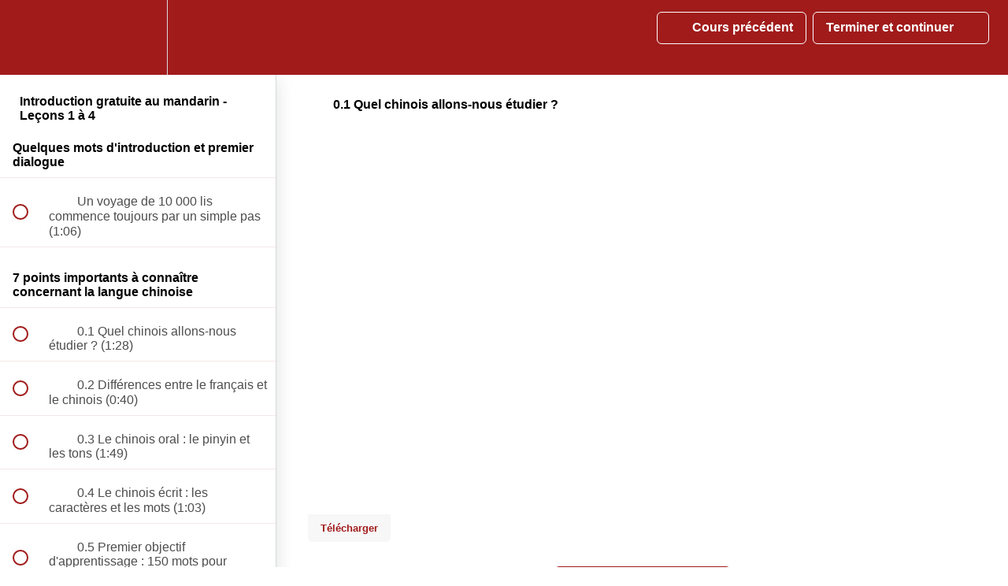

--- FILE ---
content_type: text/html; charset=utf-8
request_url: https://linglongchinois.com/courses/cours-de-chinois/lectures/1038577
body_size: 32003
content:
<!DOCTYPE html>
<html>
  <head>
    <script src="https://releases.transloadit.com/uppy/v4.18.0/uppy.min.js"></script><link rel="stylesheet" href="https://releases.transloadit.com/uppy/v4.18.0/uppy.min.css" />
    <link href='https://static-media.hotmart.com/Xm2EPZMRokDq7foIv3O3xlBWcpo=/32x32/https://file-uploads.teachablecdn.com/cb1534b161694636958c23947a4a35a1/36bcea7230ce49649c0f14617427fb18' rel='icon' type='image/png'>

<link href='https://static-media.hotmart.com/BS7-86Kya_hZTzFen0_Rl0zv_pw=/72x72/https://file-uploads.teachablecdn.com/cb1534b161694636958c23947a4a35a1/36bcea7230ce49649c0f14617427fb18' rel='apple-touch-icon' type='image/png'>

<link href='https://static-media.hotmart.com/u-qRGlS4yqe_vgtHNHM3YMhcgFE=/144x144/https://file-uploads.teachablecdn.com/cb1534b161694636958c23947a4a35a1/36bcea7230ce49649c0f14617427fb18' rel='apple-touch-icon' type='image/png'>

<link href='https://static-media.hotmart.com/E6fDfpY9VIMXxQo_4RHC3SXlHxQ=/320x345/https://file-uploads.teachablecdn.com/4bd216798f054526b90214ac5b81b9a1/f3c457e69d164bc08a5db8be3ee17213' rel='apple-touch-startup-image' type='image/png'>

<link href='https://static-media.hotmart.com/w6eKPqDRQENVmk2XJ45hSre1vD8=/640x690/https://file-uploads.teachablecdn.com/4bd216798f054526b90214ac5b81b9a1/f3c457e69d164bc08a5db8be3ee17213' rel='apple-touch-startup-image' type='image/png'>

<meta name='apple-mobile-web-app-capable' content='yes' />
<meta charset="UTF-8">
<meta name="csrf-param" content="authenticity_token" />
<meta name="csrf-token" content="gR0DBA5cYb5w433Z9HKU5RwYiLXi2xhuXqPoPjJF0TZVOQPDKnciH1CFepQEX6crw834pgglH4gCu7arvRpYJg" />
<link rel="stylesheet" href="https://fedora.teachablecdn.com/assets/bootstrap-748e653be2be27c8e709ced95eab64a05c870fcc9544b56e33dfe1a9a539317d.css" data-turbolinks-track="true" /><link href="https://teachable-themeable.learning.teachable.com/themecss/production/base.css?_=75c9e1a029e9&amp;brand_course_heading=%23ffffff&amp;brand_heading=%23333333&amp;brand_homepage_heading=%23ffffff&amp;brand_navbar_fixed_text=%23ffffff&amp;brand_navbar_text=%23ffffff&amp;brand_primary=%23a11b1b&amp;brand_secondary=%23a11b1b&amp;brand_text=%23333333&amp;font=Helvetica&amp;logged_out_homepage_background_image_overlay=0.7&amp;logged_out_homepage_background_image_url=https%3A%2F%2Ffile-uploads.teachablecdn.com%2F4bd216798f054526b90214ac5b81b9a1%2Ff3c457e69d164bc08a5db8be3ee17213&amp;show_login=true&amp;show_signup=true" rel="stylesheet" data-turbolinks-track="true"></link>
<title>0.1 Quel chinois allons-nous étudier ? | Ling Long Chinois</title>
<meta name="description" content="1 heure de cours en vidéo : 7 notions fondamentales en chinois + Vos premiers 20 caractères, phrases et dialogues en mandarin !">
<link rel="canonical" href="https://linglongchinois.com/courses/69518/lectures/1038577">
<meta property="og:description" content="1 heure de cours en vidéo : 7 notions fondamentales en chinois + Vos premiers 20 caractères, phrases et dialogues en mandarin !">
<meta property="og:image" content="https://uploads.teachablecdn.com/attachments/XCwiIMyQ2u8mVgRkY0Ow_%E5%B1%8F%E5%B9%95%E5%BF%AB%E7%85%A7+2017-07-03+%E4%B8%8B%E5%8D%8812.03.05.png">
<meta property="og:title" content="0.1 Quel chinois allons-nous étudier ?">
<meta property="og:type" content="website">
<meta property="og:url" content="https://linglongchinois.com/courses/69518/lectures/1038577">
<meta name="twitter:card" content="summary_large_image">
<meta name="twitter:site" content="@linglongchinois">
<meta name="brand_video_player_color" content="#a11b1b">
<meta name="site_title" content="Ling Long Chinois">
<style></style>
<script src='//fast.wistia.com/assets/external/E-v1.js'></script>
<script
  src='https://www.recaptcha.net/recaptcha/api.js'
  async
  defer></script>



      <meta name="asset_host" content="https://fedora.teachablecdn.com">
     <script>
  (function () {
    const origCreateElement = Document.prototype.createElement;
    Document.prototype.createElement = function () {
      const el = origCreateElement.apply(this, arguments);
      if (arguments[0].toLowerCase() === "video") {
        const observer = new MutationObserver(() => {
          if (
            el.src &&
            el.src.startsWith("data:video") &&
            el.autoplay &&
            el.style.display === "none"
          ) {
            el.removeAttribute("autoplay");
            el.autoplay = false;
            el.style.display = "none";
            observer.disconnect();
          }
        });
        observer.observe(el, {
          attributes: true,
          attributeFilter: ["src", "autoplay", "style"],
        });
      }
      return el;
    };
  })();
</script>
<script src="https://fedora.teachablecdn.com/packs/student-globals--1463f1f1bdf1bb9a431c.js"></script><script src="https://fedora.teachablecdn.com/packs/student-legacy--38db0977d3748059802d.js"></script><script src="https://fedora.teachablecdn.com/packs/student--e4ea9b8f25228072afe8.js"></script>
<meta id='iris-url' data-iris-url=https://eventable.internal.teachable.com />
<script type="text/javascript">
  window.heap=window.heap||[],heap.load=function(e,t){window.heap.appid=e,window.heap.config=t=t||{};var r=document.createElement("script");r.type="text/javascript",r.async=!0,r.src="https://cdn.heapanalytics.com/js/heap-"+e+".js";var a=document.getElementsByTagName("script")[0];a.parentNode.insertBefore(r,a);for(var n=function(e){return function(){heap.push([e].concat(Array.prototype.slice.call(arguments,0)))}},p=["addEventProperties","addUserProperties","clearEventProperties","identify","resetIdentity","removeEventProperty","setEventProperties","track","unsetEventProperty"],o=0;o<p.length;o++)heap[p[o]]=n(p[o])},heap.load("318805607");
  window.heapShouldTrackUser = true;
</script>


<script type="text/javascript">
  var _user_id = ''; // Set to the user's ID, username, or email address, or '' if not yet known.
  var _session_id = 'ec3f065ab54abb10c2d4e4e109fe6709'; // Set to a unique session ID for the visitor's current browsing session.

  var _sift = window._sift = window._sift || [];
  _sift.push(['_setAccount', '2e541754ec']);
  _sift.push(['_setUserId', _user_id]);
  _sift.push(['_setSessionId', _session_id]);
  _sift.push(['_trackPageview']);

  (function() {
    function ls() {
      var e = document.createElement('script');
      e.src = 'https://cdn.sift.com/s.js';
      document.body.appendChild(e);
    }
    if (window.attachEvent) {
      window.attachEvent('onload', ls);
    } else {
      window.addEventListener('load', ls, false);
    }
  })();
</script>





<!-- Google tag (gtag.js) -->
<script async src="https://www.googletagmanager.com/gtag/js?id=G-SL8LSCXHSV"></script>
<script>
  window.dataLayer = window.dataLayer || [];
  function gtag(){dataLayer.push(arguments);}
  gtag('js', new Date());

  gtag('config', 'G-SL8LSCXHSV', {
    'user_id': '',
    'school_id': '52312',
    'school_domain': 'linglongchinois.com'
  });
</script>

<script async>(function(s,u,m,o,j,v){j=u.createElement(m);v=u.getElementsByTagName(m)[0];j.async=1;j.src=o;j.dataset.sumoSiteId='8c8f8afbfe1f0236a2acbfa0444e5a31e02b260d941dbe60880561f8f9ae43cb';v.parentNode.insertBefore(j,v)})(window,document,'script','//load.sumo.com/');</script>


<meta http-equiv="X-UA-Compatible" content="IE=edge">
<script type="text/javascript">window.NREUM||(NREUM={});NREUM.info={"beacon":"bam.nr-data.net","errorBeacon":"bam.nr-data.net","licenseKey":"NRBR-08e3a2ada38dc55a529","applicationID":"1065060701","transactionName":"dAxdTUFZXVQEQh0JAFQXRktWRR5LCV9F","queueTime":0,"applicationTime":259,"agent":""}</script>
<script type="text/javascript">(window.NREUM||(NREUM={})).init={privacy:{cookies_enabled:true},ajax:{deny_list:["bam.nr-data.net"]},feature_flags:["soft_nav"],distributed_tracing:{enabled:true}};(window.NREUM||(NREUM={})).loader_config={agentID:"1103368432",accountID:"4102727",trustKey:"27503",xpid:"UAcHU1FRDxABVFdXBwcHUVQA",licenseKey:"NRBR-08e3a2ada38dc55a529",applicationID:"1065060701",browserID:"1103368432"};;/*! For license information please see nr-loader-spa-1.308.0.min.js.LICENSE.txt */
(()=>{var e,t,r={384:(e,t,r)=>{"use strict";r.d(t,{NT:()=>a,US:()=>u,Zm:()=>o,bQ:()=>d,dV:()=>c,pV:()=>l});var n=r(6154),i=r(1863),s=r(1910);const a={beacon:"bam.nr-data.net",errorBeacon:"bam.nr-data.net"};function o(){return n.gm.NREUM||(n.gm.NREUM={}),void 0===n.gm.newrelic&&(n.gm.newrelic=n.gm.NREUM),n.gm.NREUM}function c(){let e=o();return e.o||(e.o={ST:n.gm.setTimeout,SI:n.gm.setImmediate||n.gm.setInterval,CT:n.gm.clearTimeout,XHR:n.gm.XMLHttpRequest,REQ:n.gm.Request,EV:n.gm.Event,PR:n.gm.Promise,MO:n.gm.MutationObserver,FETCH:n.gm.fetch,WS:n.gm.WebSocket},(0,s.i)(...Object.values(e.o))),e}function d(e,t){let r=o();r.initializedAgents??={},t.initializedAt={ms:(0,i.t)(),date:new Date},r.initializedAgents[e]=t}function u(e,t){o()[e]=t}function l(){return function(){let e=o();const t=e.info||{};e.info={beacon:a.beacon,errorBeacon:a.errorBeacon,...t}}(),function(){let e=o();const t=e.init||{};e.init={...t}}(),c(),function(){let e=o();const t=e.loader_config||{};e.loader_config={...t}}(),o()}},782:(e,t,r)=>{"use strict";r.d(t,{T:()=>n});const n=r(860).K7.pageViewTiming},860:(e,t,r)=>{"use strict";r.d(t,{$J:()=>u,K7:()=>c,P3:()=>d,XX:()=>i,Yy:()=>o,df:()=>s,qY:()=>n,v4:()=>a});const n="events",i="jserrors",s="browser/blobs",a="rum",o="browser/logs",c={ajax:"ajax",genericEvents:"generic_events",jserrors:i,logging:"logging",metrics:"metrics",pageAction:"page_action",pageViewEvent:"page_view_event",pageViewTiming:"page_view_timing",sessionReplay:"session_replay",sessionTrace:"session_trace",softNav:"soft_navigations",spa:"spa"},d={[c.pageViewEvent]:1,[c.pageViewTiming]:2,[c.metrics]:3,[c.jserrors]:4,[c.spa]:5,[c.ajax]:6,[c.sessionTrace]:7,[c.softNav]:8,[c.sessionReplay]:9,[c.logging]:10,[c.genericEvents]:11},u={[c.pageViewEvent]:a,[c.pageViewTiming]:n,[c.ajax]:n,[c.spa]:n,[c.softNav]:n,[c.metrics]:i,[c.jserrors]:i,[c.sessionTrace]:s,[c.sessionReplay]:s,[c.logging]:o,[c.genericEvents]:"ins"}},944:(e,t,r)=>{"use strict";r.d(t,{R:()=>i});var n=r(3241);function i(e,t){"function"==typeof console.debug&&(console.debug("New Relic Warning: https://github.com/newrelic/newrelic-browser-agent/blob/main/docs/warning-codes.md#".concat(e),t),(0,n.W)({agentIdentifier:null,drained:null,type:"data",name:"warn",feature:"warn",data:{code:e,secondary:t}}))}},993:(e,t,r)=>{"use strict";r.d(t,{A$:()=>s,ET:()=>a,TZ:()=>o,p_:()=>i});var n=r(860);const i={ERROR:"ERROR",WARN:"WARN",INFO:"INFO",DEBUG:"DEBUG",TRACE:"TRACE"},s={OFF:0,ERROR:1,WARN:2,INFO:3,DEBUG:4,TRACE:5},a="log",o=n.K7.logging},1541:(e,t,r)=>{"use strict";r.d(t,{U:()=>i,f:()=>n});const n={MFE:"MFE",BA:"BA"};function i(e,t){if(2!==t?.harvestEndpointVersion)return{};const r=t.agentRef.runtime.appMetadata.agents[0].entityGuid;return e?{"source.id":e.id,"source.name":e.name,"source.type":e.type,"parent.id":e.parent?.id||r,"parent.type":e.parent?.type||n.BA}:{"entity.guid":r,appId:t.agentRef.info.applicationID}}},1687:(e,t,r)=>{"use strict";r.d(t,{Ak:()=>d,Ze:()=>h,x3:()=>u});var n=r(3241),i=r(7836),s=r(3606),a=r(860),o=r(2646);const c={};function d(e,t){const r={staged:!1,priority:a.P3[t]||0};l(e),c[e].get(t)||c[e].set(t,r)}function u(e,t){e&&c[e]&&(c[e].get(t)&&c[e].delete(t),p(e,t,!1),c[e].size&&f(e))}function l(e){if(!e)throw new Error("agentIdentifier required");c[e]||(c[e]=new Map)}function h(e="",t="feature",r=!1){if(l(e),!e||!c[e].get(t)||r)return p(e,t);c[e].get(t).staged=!0,f(e)}function f(e){const t=Array.from(c[e]);t.every(([e,t])=>t.staged)&&(t.sort((e,t)=>e[1].priority-t[1].priority),t.forEach(([t])=>{c[e].delete(t),p(e,t)}))}function p(e,t,r=!0){const a=e?i.ee.get(e):i.ee,c=s.i.handlers;if(!a.aborted&&a.backlog&&c){if((0,n.W)({agentIdentifier:e,type:"lifecycle",name:"drain",feature:t}),r){const e=a.backlog[t],r=c[t];if(r){for(let t=0;e&&t<e.length;++t)g(e[t],r);Object.entries(r).forEach(([e,t])=>{Object.values(t||{}).forEach(t=>{t[0]?.on&&t[0]?.context()instanceof o.y&&t[0].on(e,t[1])})})}}a.isolatedBacklog||delete c[t],a.backlog[t]=null,a.emit("drain-"+t,[])}}function g(e,t){var r=e[1];Object.values(t[r]||{}).forEach(t=>{var r=e[0];if(t[0]===r){var n=t[1],i=e[3],s=e[2];n.apply(i,s)}})}},1738:(e,t,r)=>{"use strict";r.d(t,{U:()=>f,Y:()=>h});var n=r(3241),i=r(9908),s=r(1863),a=r(944),o=r(5701),c=r(3969),d=r(8362),u=r(860),l=r(4261);function h(e,t,r,s){const h=s||r;!h||h[e]&&h[e]!==d.d.prototype[e]||(h[e]=function(){(0,i.p)(c.xV,["API/"+e+"/called"],void 0,u.K7.metrics,r.ee),(0,n.W)({agentIdentifier:r.agentIdentifier,drained:!!o.B?.[r.agentIdentifier],type:"data",name:"api",feature:l.Pl+e,data:{}});try{return t.apply(this,arguments)}catch(e){(0,a.R)(23,e)}})}function f(e,t,r,n,a){const o=e.info;null===r?delete o.jsAttributes[t]:o.jsAttributes[t]=r,(a||null===r)&&(0,i.p)(l.Pl+n,[(0,s.t)(),t,r],void 0,"session",e.ee)}},1741:(e,t,r)=>{"use strict";r.d(t,{W:()=>s});var n=r(944),i=r(4261);class s{#e(e,...t){if(this[e]!==s.prototype[e])return this[e](...t);(0,n.R)(35,e)}addPageAction(e,t){return this.#e(i.hG,e,t)}register(e){return this.#e(i.eY,e)}recordCustomEvent(e,t){return this.#e(i.fF,e,t)}setPageViewName(e,t){return this.#e(i.Fw,e,t)}setCustomAttribute(e,t,r){return this.#e(i.cD,e,t,r)}noticeError(e,t){return this.#e(i.o5,e,t)}setUserId(e,t=!1){return this.#e(i.Dl,e,t)}setApplicationVersion(e){return this.#e(i.nb,e)}setErrorHandler(e){return this.#e(i.bt,e)}addRelease(e,t){return this.#e(i.k6,e,t)}log(e,t){return this.#e(i.$9,e,t)}start(){return this.#e(i.d3)}finished(e){return this.#e(i.BL,e)}recordReplay(){return this.#e(i.CH)}pauseReplay(){return this.#e(i.Tb)}addToTrace(e){return this.#e(i.U2,e)}setCurrentRouteName(e){return this.#e(i.PA,e)}interaction(e){return this.#e(i.dT,e)}wrapLogger(e,t,r){return this.#e(i.Wb,e,t,r)}measure(e,t){return this.#e(i.V1,e,t)}consent(e){return this.#e(i.Pv,e)}}},1863:(e,t,r)=>{"use strict";function n(){return Math.floor(performance.now())}r.d(t,{t:()=>n})},1910:(e,t,r)=>{"use strict";r.d(t,{i:()=>s});var n=r(944);const i=new Map;function s(...e){return e.every(e=>{if(i.has(e))return i.get(e);const t="function"==typeof e?e.toString():"",r=t.includes("[native code]"),s=t.includes("nrWrapper");return r||s||(0,n.R)(64,e?.name||t),i.set(e,r),r})}},2555:(e,t,r)=>{"use strict";r.d(t,{D:()=>o,f:()=>a});var n=r(384),i=r(8122);const s={beacon:n.NT.beacon,errorBeacon:n.NT.errorBeacon,licenseKey:void 0,applicationID:void 0,sa:void 0,queueTime:void 0,applicationTime:void 0,ttGuid:void 0,user:void 0,account:void 0,product:void 0,extra:void 0,jsAttributes:{},userAttributes:void 0,atts:void 0,transactionName:void 0,tNamePlain:void 0};function a(e){try{return!!e.licenseKey&&!!e.errorBeacon&&!!e.applicationID}catch(e){return!1}}const o=e=>(0,i.a)(e,s)},2614:(e,t,r)=>{"use strict";r.d(t,{BB:()=>a,H3:()=>n,g:()=>d,iL:()=>c,tS:()=>o,uh:()=>i,wk:()=>s});const n="NRBA",i="SESSION",s=144e5,a=18e5,o={STARTED:"session-started",PAUSE:"session-pause",RESET:"session-reset",RESUME:"session-resume",UPDATE:"session-update"},c={SAME_TAB:"same-tab",CROSS_TAB:"cross-tab"},d={OFF:0,FULL:1,ERROR:2}},2646:(e,t,r)=>{"use strict";r.d(t,{y:()=>n});class n{constructor(e){this.contextId=e}}},2843:(e,t,r)=>{"use strict";r.d(t,{G:()=>s,u:()=>i});var n=r(3878);function i(e,t=!1,r,i){(0,n.DD)("visibilitychange",function(){if(t)return void("hidden"===document.visibilityState&&e());e(document.visibilityState)},r,i)}function s(e,t,r){(0,n.sp)("pagehide",e,t,r)}},3241:(e,t,r)=>{"use strict";r.d(t,{W:()=>s});var n=r(6154);const i="newrelic";function s(e={}){try{n.gm.dispatchEvent(new CustomEvent(i,{detail:e}))}catch(e){}}},3304:(e,t,r)=>{"use strict";r.d(t,{A:()=>s});var n=r(7836);const i=()=>{const e=new WeakSet;return(t,r)=>{if("object"==typeof r&&null!==r){if(e.has(r))return;e.add(r)}return r}};function s(e){try{return JSON.stringify(e,i())??""}catch(e){try{n.ee.emit("internal-error",[e])}catch(e){}return""}}},3333:(e,t,r)=>{"use strict";r.d(t,{$v:()=>u,TZ:()=>n,Xh:()=>c,Zp:()=>i,kd:()=>d,mq:()=>o,nf:()=>a,qN:()=>s});const n=r(860).K7.genericEvents,i=["auxclick","click","copy","keydown","paste","scrollend"],s=["focus","blur"],a=4,o=1e3,c=2e3,d=["PageAction","UserAction","BrowserPerformance"],u={RESOURCES:"experimental.resources",REGISTER:"register"}},3434:(e,t,r)=>{"use strict";r.d(t,{Jt:()=>s,YM:()=>d});var n=r(7836),i=r(5607);const s="nr@original:".concat(i.W),a=50;var o=Object.prototype.hasOwnProperty,c=!1;function d(e,t){return e||(e=n.ee),r.inPlace=function(e,t,n,i,s){n||(n="");const a="-"===n.charAt(0);for(let o=0;o<t.length;o++){const c=t[o],d=e[c];l(d)||(e[c]=r(d,a?c+n:n,i,c,s))}},r.flag=s,r;function r(t,r,n,c,d){return l(t)?t:(r||(r=""),nrWrapper[s]=t,function(e,t,r){if(Object.defineProperty&&Object.keys)try{return Object.keys(e).forEach(function(r){Object.defineProperty(t,r,{get:function(){return e[r]},set:function(t){return e[r]=t,t}})}),t}catch(e){u([e],r)}for(var n in e)o.call(e,n)&&(t[n]=e[n])}(t,nrWrapper,e),nrWrapper);function nrWrapper(){var s,o,l,h;let f;try{o=this,s=[...arguments],l="function"==typeof n?n(s,o):n||{}}catch(t){u([t,"",[s,o,c],l],e)}i(r+"start",[s,o,c],l,d);const p=performance.now();let g;try{return h=t.apply(o,s),g=performance.now(),h}catch(e){throw g=performance.now(),i(r+"err",[s,o,e],l,d),f=e,f}finally{const e=g-p,t={start:p,end:g,duration:e,isLongTask:e>=a,methodName:c,thrownError:f};t.isLongTask&&i("long-task",[t,o],l,d),i(r+"end",[s,o,h],l,d)}}}function i(r,n,i,s){if(!c||t){var a=c;c=!0;try{e.emit(r,n,i,t,s)}catch(t){u([t,r,n,i],e)}c=a}}}function u(e,t){t||(t=n.ee);try{t.emit("internal-error",e)}catch(e){}}function l(e){return!(e&&"function"==typeof e&&e.apply&&!e[s])}},3606:(e,t,r)=>{"use strict";r.d(t,{i:()=>s});var n=r(9908);s.on=a;var i=s.handlers={};function s(e,t,r,s){a(s||n.d,i,e,t,r)}function a(e,t,r,i,s){s||(s="feature"),e||(e=n.d);var a=t[s]=t[s]||{};(a[r]=a[r]||[]).push([e,i])}},3738:(e,t,r)=>{"use strict";r.d(t,{He:()=>i,Kp:()=>o,Lc:()=>d,Rz:()=>u,TZ:()=>n,bD:()=>s,d3:()=>a,jx:()=>l,sl:()=>h,uP:()=>c});const n=r(860).K7.sessionTrace,i="bstResource",s="resource",a="-start",o="-end",c="fn"+a,d="fn"+o,u="pushState",l=1e3,h=3e4},3785:(e,t,r)=>{"use strict";r.d(t,{R:()=>c,b:()=>d});var n=r(9908),i=r(1863),s=r(860),a=r(3969),o=r(993);function c(e,t,r={},c=o.p_.INFO,d=!0,u,l=(0,i.t)()){(0,n.p)(a.xV,["API/logging/".concat(c.toLowerCase(),"/called")],void 0,s.K7.metrics,e),(0,n.p)(o.ET,[l,t,r,c,d,u],void 0,s.K7.logging,e)}function d(e){return"string"==typeof e&&Object.values(o.p_).some(t=>t===e.toUpperCase().trim())}},3878:(e,t,r)=>{"use strict";function n(e,t){return{capture:e,passive:!1,signal:t}}function i(e,t,r=!1,i){window.addEventListener(e,t,n(r,i))}function s(e,t,r=!1,i){document.addEventListener(e,t,n(r,i))}r.d(t,{DD:()=>s,jT:()=>n,sp:()=>i})},3962:(e,t,r)=>{"use strict";r.d(t,{AM:()=>a,O2:()=>l,OV:()=>s,Qu:()=>h,TZ:()=>c,ih:()=>f,pP:()=>o,t1:()=>u,tC:()=>i,wD:()=>d});var n=r(860);const i=["click","keydown","submit"],s="popstate",a="api",o="initialPageLoad",c=n.K7.softNav,d=5e3,u=500,l={INITIAL_PAGE_LOAD:"",ROUTE_CHANGE:1,UNSPECIFIED:2},h={INTERACTION:1,AJAX:2,CUSTOM_END:3,CUSTOM_TRACER:4},f={IP:"in progress",PF:"pending finish",FIN:"finished",CAN:"cancelled"}},3969:(e,t,r)=>{"use strict";r.d(t,{TZ:()=>n,XG:()=>o,rs:()=>i,xV:()=>a,z_:()=>s});const n=r(860).K7.metrics,i="sm",s="cm",a="storeSupportabilityMetrics",o="storeEventMetrics"},4234:(e,t,r)=>{"use strict";r.d(t,{W:()=>s});var n=r(7836),i=r(1687);class s{constructor(e,t){this.agentIdentifier=e,this.ee=n.ee.get(e),this.featureName=t,this.blocked=!1}deregisterDrain(){(0,i.x3)(this.agentIdentifier,this.featureName)}}},4261:(e,t,r)=>{"use strict";r.d(t,{$9:()=>u,BL:()=>c,CH:()=>p,Dl:()=>R,Fw:()=>w,PA:()=>v,Pl:()=>n,Pv:()=>A,Tb:()=>h,U2:()=>a,V1:()=>E,Wb:()=>T,bt:()=>y,cD:()=>b,d3:()=>x,dT:()=>d,eY:()=>g,fF:()=>f,hG:()=>s,hw:()=>i,k6:()=>o,nb:()=>m,o5:()=>l});const n="api-",i=n+"ixn-",s="addPageAction",a="addToTrace",o="addRelease",c="finished",d="interaction",u="log",l="noticeError",h="pauseReplay",f="recordCustomEvent",p="recordReplay",g="register",m="setApplicationVersion",v="setCurrentRouteName",b="setCustomAttribute",y="setErrorHandler",w="setPageViewName",R="setUserId",x="start",T="wrapLogger",E="measure",A="consent"},5205:(e,t,r)=>{"use strict";r.d(t,{j:()=>S});var n=r(384),i=r(1741);var s=r(2555),a=r(3333);const o=e=>{if(!e||"string"!=typeof e)return!1;try{document.createDocumentFragment().querySelector(e)}catch{return!1}return!0};var c=r(2614),d=r(944),u=r(8122);const l="[data-nr-mask]",h=e=>(0,u.a)(e,(()=>{const e={feature_flags:[],experimental:{allow_registered_children:!1,resources:!1},mask_selector:"*",block_selector:"[data-nr-block]",mask_input_options:{color:!1,date:!1,"datetime-local":!1,email:!1,month:!1,number:!1,range:!1,search:!1,tel:!1,text:!1,time:!1,url:!1,week:!1,textarea:!1,select:!1,password:!0}};return{ajax:{deny_list:void 0,block_internal:!0,enabled:!0,autoStart:!0},api:{get allow_registered_children(){return e.feature_flags.includes(a.$v.REGISTER)||e.experimental.allow_registered_children},set allow_registered_children(t){e.experimental.allow_registered_children=t},duplicate_registered_data:!1},browser_consent_mode:{enabled:!1},distributed_tracing:{enabled:void 0,exclude_newrelic_header:void 0,cors_use_newrelic_header:void 0,cors_use_tracecontext_headers:void 0,allowed_origins:void 0},get feature_flags(){return e.feature_flags},set feature_flags(t){e.feature_flags=t},generic_events:{enabled:!0,autoStart:!0},harvest:{interval:30},jserrors:{enabled:!0,autoStart:!0},logging:{enabled:!0,autoStart:!0},metrics:{enabled:!0,autoStart:!0},obfuscate:void 0,page_action:{enabled:!0},page_view_event:{enabled:!0,autoStart:!0},page_view_timing:{enabled:!0,autoStart:!0},performance:{capture_marks:!1,capture_measures:!1,capture_detail:!0,resources:{get enabled(){return e.feature_flags.includes(a.$v.RESOURCES)||e.experimental.resources},set enabled(t){e.experimental.resources=t},asset_types:[],first_party_domains:[],ignore_newrelic:!0}},privacy:{cookies_enabled:!0},proxy:{assets:void 0,beacon:void 0},session:{expiresMs:c.wk,inactiveMs:c.BB},session_replay:{autoStart:!0,enabled:!1,preload:!1,sampling_rate:10,error_sampling_rate:100,collect_fonts:!1,inline_images:!1,fix_stylesheets:!0,mask_all_inputs:!0,get mask_text_selector(){return e.mask_selector},set mask_text_selector(t){o(t)?e.mask_selector="".concat(t,",").concat(l):""===t||null===t?e.mask_selector=l:(0,d.R)(5,t)},get block_class(){return"nr-block"},get ignore_class(){return"nr-ignore"},get mask_text_class(){return"nr-mask"},get block_selector(){return e.block_selector},set block_selector(t){o(t)?e.block_selector+=",".concat(t):""!==t&&(0,d.R)(6,t)},get mask_input_options(){return e.mask_input_options},set mask_input_options(t){t&&"object"==typeof t?e.mask_input_options={...t,password:!0}:(0,d.R)(7,t)}},session_trace:{enabled:!0,autoStart:!0},soft_navigations:{enabled:!0,autoStart:!0},spa:{enabled:!0,autoStart:!0},ssl:void 0,user_actions:{enabled:!0,elementAttributes:["id","className","tagName","type"]}}})());var f=r(6154),p=r(9324);let g=0;const m={buildEnv:p.F3,distMethod:p.Xs,version:p.xv,originTime:f.WN},v={consented:!1},b={appMetadata:{},get consented(){return this.session?.state?.consent||v.consented},set consented(e){v.consented=e},customTransaction:void 0,denyList:void 0,disabled:!1,harvester:void 0,isolatedBacklog:!1,isRecording:!1,loaderType:void 0,maxBytes:3e4,obfuscator:void 0,onerror:void 0,ptid:void 0,releaseIds:{},session:void 0,timeKeeper:void 0,registeredEntities:[],jsAttributesMetadata:{bytes:0},get harvestCount(){return++g}},y=e=>{const t=(0,u.a)(e,b),r=Object.keys(m).reduce((e,t)=>(e[t]={value:m[t],writable:!1,configurable:!0,enumerable:!0},e),{});return Object.defineProperties(t,r)};var w=r(5701);const R=e=>{const t=e.startsWith("http");e+="/",r.p=t?e:"https://"+e};var x=r(7836),T=r(3241);const E={accountID:void 0,trustKey:void 0,agentID:void 0,licenseKey:void 0,applicationID:void 0,xpid:void 0},A=e=>(0,u.a)(e,E),_=new Set;function S(e,t={},r,a){let{init:o,info:c,loader_config:d,runtime:u={},exposed:l=!0}=t;if(!c){const e=(0,n.pV)();o=e.init,c=e.info,d=e.loader_config}e.init=h(o||{}),e.loader_config=A(d||{}),c.jsAttributes??={},f.bv&&(c.jsAttributes.isWorker=!0),e.info=(0,s.D)(c);const p=e.init,g=[c.beacon,c.errorBeacon];_.has(e.agentIdentifier)||(p.proxy.assets&&(R(p.proxy.assets),g.push(p.proxy.assets)),p.proxy.beacon&&g.push(p.proxy.beacon),e.beacons=[...g],function(e){const t=(0,n.pV)();Object.getOwnPropertyNames(i.W.prototype).forEach(r=>{const n=i.W.prototype[r];if("function"!=typeof n||"constructor"===n)return;let s=t[r];e[r]&&!1!==e.exposed&&"micro-agent"!==e.runtime?.loaderType&&(t[r]=(...t)=>{const n=e[r](...t);return s?s(...t):n})})}(e),(0,n.US)("activatedFeatures",w.B)),u.denyList=[...p.ajax.deny_list||[],...p.ajax.block_internal?g:[]],u.ptid=e.agentIdentifier,u.loaderType=r,e.runtime=y(u),_.has(e.agentIdentifier)||(e.ee=x.ee.get(e.agentIdentifier),e.exposed=l,(0,T.W)({agentIdentifier:e.agentIdentifier,drained:!!w.B?.[e.agentIdentifier],type:"lifecycle",name:"initialize",feature:void 0,data:e.config})),_.add(e.agentIdentifier)}},5270:(e,t,r)=>{"use strict";r.d(t,{Aw:()=>a,SR:()=>s,rF:()=>o});var n=r(384),i=r(7767);function s(e){return!!(0,n.dV)().o.MO&&(0,i.V)(e)&&!0===e?.session_trace.enabled}function a(e){return!0===e?.session_replay.preload&&s(e)}function o(e,t){try{if("string"==typeof t?.type){if("password"===t.type.toLowerCase())return"*".repeat(e?.length||0);if(void 0!==t?.dataset?.nrUnmask||t?.classList?.contains("nr-unmask"))return e}}catch(e){}return"string"==typeof e?e.replace(/[\S]/g,"*"):"*".repeat(e?.length||0)}},5289:(e,t,r)=>{"use strict";r.d(t,{GG:()=>a,Qr:()=>c,sB:()=>o});var n=r(3878),i=r(6389);function s(){return"undefined"==typeof document||"complete"===document.readyState}function a(e,t){if(s())return e();const r=(0,i.J)(e),a=setInterval(()=>{s()&&(clearInterval(a),r())},500);(0,n.sp)("load",r,t)}function o(e){if(s())return e();(0,n.DD)("DOMContentLoaded",e)}function c(e){if(s())return e();(0,n.sp)("popstate",e)}},5607:(e,t,r)=>{"use strict";r.d(t,{W:()=>n});const n=(0,r(9566).bz)()},5701:(e,t,r)=>{"use strict";r.d(t,{B:()=>s,t:()=>a});var n=r(3241);const i=new Set,s={};function a(e,t){const r=t.agentIdentifier;s[r]??={},e&&"object"==typeof e&&(i.has(r)||(t.ee.emit("rumresp",[e]),s[r]=e,i.add(r),(0,n.W)({agentIdentifier:r,loaded:!0,drained:!0,type:"lifecycle",name:"load",feature:void 0,data:e})))}},6154:(e,t,r)=>{"use strict";r.d(t,{OF:()=>d,RI:()=>i,WN:()=>h,bv:()=>s,eN:()=>f,gm:()=>a,lR:()=>l,m:()=>c,mw:()=>o,sb:()=>u});var n=r(1863);const i="undefined"!=typeof window&&!!window.document,s="undefined"!=typeof WorkerGlobalScope&&("undefined"!=typeof self&&self instanceof WorkerGlobalScope&&self.navigator instanceof WorkerNavigator||"undefined"!=typeof globalThis&&globalThis instanceof WorkerGlobalScope&&globalThis.navigator instanceof WorkerNavigator),a=i?window:"undefined"!=typeof WorkerGlobalScope&&("undefined"!=typeof self&&self instanceof WorkerGlobalScope&&self||"undefined"!=typeof globalThis&&globalThis instanceof WorkerGlobalScope&&globalThis),o=Boolean("hidden"===a?.document?.visibilityState),c=""+a?.location,d=/iPad|iPhone|iPod/.test(a.navigator?.userAgent),u=d&&"undefined"==typeof SharedWorker,l=(()=>{const e=a.navigator?.userAgent?.match(/Firefox[/\s](\d+\.\d+)/);return Array.isArray(e)&&e.length>=2?+e[1]:0})(),h=Date.now()-(0,n.t)(),f=()=>"undefined"!=typeof PerformanceNavigationTiming&&a?.performance?.getEntriesByType("navigation")?.[0]?.responseStart},6344:(e,t,r)=>{"use strict";r.d(t,{BB:()=>u,Qb:()=>l,TZ:()=>i,Ug:()=>a,Vh:()=>s,_s:()=>o,bc:()=>d,yP:()=>c});var n=r(2614);const i=r(860).K7.sessionReplay,s="errorDuringReplay",a=.12,o={DomContentLoaded:0,Load:1,FullSnapshot:2,IncrementalSnapshot:3,Meta:4,Custom:5},c={[n.g.ERROR]:15e3,[n.g.FULL]:3e5,[n.g.OFF]:0},d={RESET:{message:"Session was reset",sm:"Reset"},IMPORT:{message:"Recorder failed to import",sm:"Import"},TOO_MANY:{message:"429: Too Many Requests",sm:"Too-Many"},TOO_BIG:{message:"Payload was too large",sm:"Too-Big"},CROSS_TAB:{message:"Session Entity was set to OFF on another tab",sm:"Cross-Tab"},ENTITLEMENTS:{message:"Session Replay is not allowed and will not be started",sm:"Entitlement"}},u=5e3,l={API:"api",RESUME:"resume",SWITCH_TO_FULL:"switchToFull",INITIALIZE:"initialize",PRELOAD:"preload"}},6389:(e,t,r)=>{"use strict";function n(e,t=500,r={}){const n=r?.leading||!1;let i;return(...r)=>{n&&void 0===i&&(e.apply(this,r),i=setTimeout(()=>{i=clearTimeout(i)},t)),n||(clearTimeout(i),i=setTimeout(()=>{e.apply(this,r)},t))}}function i(e){let t=!1;return(...r)=>{t||(t=!0,e.apply(this,r))}}r.d(t,{J:()=>i,s:()=>n})},6630:(e,t,r)=>{"use strict";r.d(t,{T:()=>n});const n=r(860).K7.pageViewEvent},6774:(e,t,r)=>{"use strict";r.d(t,{T:()=>n});const n=r(860).K7.jserrors},7295:(e,t,r)=>{"use strict";r.d(t,{Xv:()=>a,gX:()=>i,iW:()=>s});var n=[];function i(e){if(!e||s(e))return!1;if(0===n.length)return!0;if("*"===n[0].hostname)return!1;for(var t=0;t<n.length;t++){var r=n[t];if(r.hostname.test(e.hostname)&&r.pathname.test(e.pathname))return!1}return!0}function s(e){return void 0===e.hostname}function a(e){if(n=[],e&&e.length)for(var t=0;t<e.length;t++){let r=e[t];if(!r)continue;if("*"===r)return void(n=[{hostname:"*"}]);0===r.indexOf("http://")?r=r.substring(7):0===r.indexOf("https://")&&(r=r.substring(8));const i=r.indexOf("/");let s,a;i>0?(s=r.substring(0,i),a=r.substring(i)):(s=r,a="*");let[c]=s.split(":");n.push({hostname:o(c),pathname:o(a,!0)})}}function o(e,t=!1){const r=e.replace(/[.+?^${}()|[\]\\]/g,e=>"\\"+e).replace(/\*/g,".*?");return new RegExp((t?"^":"")+r+"$")}},7485:(e,t,r)=>{"use strict";r.d(t,{D:()=>i});var n=r(6154);function i(e){if(0===(e||"").indexOf("data:"))return{protocol:"data"};try{const t=new URL(e,location.href),r={port:t.port,hostname:t.hostname,pathname:t.pathname,search:t.search,protocol:t.protocol.slice(0,t.protocol.indexOf(":")),sameOrigin:t.protocol===n.gm?.location?.protocol&&t.host===n.gm?.location?.host};return r.port&&""!==r.port||("http:"===t.protocol&&(r.port="80"),"https:"===t.protocol&&(r.port="443")),r.pathname&&""!==r.pathname?r.pathname.startsWith("/")||(r.pathname="/".concat(r.pathname)):r.pathname="/",r}catch(e){return{}}}},7699:(e,t,r)=>{"use strict";r.d(t,{It:()=>s,KC:()=>o,No:()=>i,qh:()=>a});var n=r(860);const i=16e3,s=1e6,a="SESSION_ERROR",o={[n.K7.logging]:!0,[n.K7.genericEvents]:!1,[n.K7.jserrors]:!1,[n.K7.ajax]:!1}},7767:(e,t,r)=>{"use strict";r.d(t,{V:()=>i});var n=r(6154);const i=e=>n.RI&&!0===e?.privacy.cookies_enabled},7836:(e,t,r)=>{"use strict";r.d(t,{P:()=>o,ee:()=>c});var n=r(384),i=r(8990),s=r(2646),a=r(5607);const o="nr@context:".concat(a.W),c=function e(t,r){var n={},a={},u={},l=!1;try{l=16===r.length&&d.initializedAgents?.[r]?.runtime.isolatedBacklog}catch(e){}var h={on:p,addEventListener:p,removeEventListener:function(e,t){var r=n[e];if(!r)return;for(var i=0;i<r.length;i++)r[i]===t&&r.splice(i,1)},emit:function(e,r,n,i,s){!1!==s&&(s=!0);if(c.aborted&&!i)return;t&&s&&t.emit(e,r,n);var o=f(n);g(e).forEach(e=>{e.apply(o,r)});var d=v()[a[e]];d&&d.push([h,e,r,o]);return o},get:m,listeners:g,context:f,buffer:function(e,t){const r=v();if(t=t||"feature",h.aborted)return;Object.entries(e||{}).forEach(([e,n])=>{a[n]=t,t in r||(r[t]=[])})},abort:function(){h._aborted=!0,Object.keys(h.backlog).forEach(e=>{delete h.backlog[e]})},isBuffering:function(e){return!!v()[a[e]]},debugId:r,backlog:l?{}:t&&"object"==typeof t.backlog?t.backlog:{},isolatedBacklog:l};return Object.defineProperty(h,"aborted",{get:()=>{let e=h._aborted||!1;return e||(t&&(e=t.aborted),e)}}),h;function f(e){return e&&e instanceof s.y?e:e?(0,i.I)(e,o,()=>new s.y(o)):new s.y(o)}function p(e,t){n[e]=g(e).concat(t)}function g(e){return n[e]||[]}function m(t){return u[t]=u[t]||e(h,t)}function v(){return h.backlog}}(void 0,"globalEE"),d=(0,n.Zm)();d.ee||(d.ee=c)},8122:(e,t,r)=>{"use strict";r.d(t,{a:()=>i});var n=r(944);function i(e,t){try{if(!e||"object"!=typeof e)return(0,n.R)(3);if(!t||"object"!=typeof t)return(0,n.R)(4);const r=Object.create(Object.getPrototypeOf(t),Object.getOwnPropertyDescriptors(t)),s=0===Object.keys(r).length?e:r;for(let a in s)if(void 0!==e[a])try{if(null===e[a]){r[a]=null;continue}Array.isArray(e[a])&&Array.isArray(t[a])?r[a]=Array.from(new Set([...e[a],...t[a]])):"object"==typeof e[a]&&"object"==typeof t[a]?r[a]=i(e[a],t[a]):r[a]=e[a]}catch(e){r[a]||(0,n.R)(1,e)}return r}catch(e){(0,n.R)(2,e)}}},8139:(e,t,r)=>{"use strict";r.d(t,{u:()=>h});var n=r(7836),i=r(3434),s=r(8990),a=r(6154);const o={},c=a.gm.XMLHttpRequest,d="addEventListener",u="removeEventListener",l="nr@wrapped:".concat(n.P);function h(e){var t=function(e){return(e||n.ee).get("events")}(e);if(o[t.debugId]++)return t;o[t.debugId]=1;var r=(0,i.YM)(t,!0);function h(e){r.inPlace(e,[d,u],"-",p)}function p(e,t){return e[1]}return"getPrototypeOf"in Object&&(a.RI&&f(document,h),c&&f(c.prototype,h),f(a.gm,h)),t.on(d+"-start",function(e,t){var n=e[1];if(null!==n&&("function"==typeof n||"object"==typeof n)&&"newrelic"!==e[0]){var i=(0,s.I)(n,l,function(){var e={object:function(){if("function"!=typeof n.handleEvent)return;return n.handleEvent.apply(n,arguments)},function:n}[typeof n];return e?r(e,"fn-",null,e.name||"anonymous"):n});this.wrapped=e[1]=i}}),t.on(u+"-start",function(e){e[1]=this.wrapped||e[1]}),t}function f(e,t,...r){let n=e;for(;"object"==typeof n&&!Object.prototype.hasOwnProperty.call(n,d);)n=Object.getPrototypeOf(n);n&&t(n,...r)}},8362:(e,t,r)=>{"use strict";r.d(t,{d:()=>s});var n=r(9566),i=r(1741);class s extends i.W{agentIdentifier=(0,n.LA)(16)}},8374:(e,t,r)=>{r.nc=(()=>{try{return document?.currentScript?.nonce}catch(e){}return""})()},8990:(e,t,r)=>{"use strict";r.d(t,{I:()=>i});var n=Object.prototype.hasOwnProperty;function i(e,t,r){if(n.call(e,t))return e[t];var i=r();if(Object.defineProperty&&Object.keys)try{return Object.defineProperty(e,t,{value:i,writable:!0,enumerable:!1}),i}catch(e){}return e[t]=i,i}},9119:(e,t,r)=>{"use strict";r.d(t,{L:()=>s});var n=/([^?#]*)[^#]*(#[^?]*|$).*/,i=/([^?#]*)().*/;function s(e,t){return e?e.replace(t?n:i,"$1$2"):e}},9300:(e,t,r)=>{"use strict";r.d(t,{T:()=>n});const n=r(860).K7.ajax},9324:(e,t,r)=>{"use strict";r.d(t,{AJ:()=>a,F3:()=>i,Xs:()=>s,Yq:()=>o,xv:()=>n});const n="1.308.0",i="PROD",s="CDN",a="@newrelic/rrweb",o="1.0.1"},9566:(e,t,r)=>{"use strict";r.d(t,{LA:()=>o,ZF:()=>c,bz:()=>a,el:()=>d});var n=r(6154);const i="xxxxxxxx-xxxx-4xxx-yxxx-xxxxxxxxxxxx";function s(e,t){return e?15&e[t]:16*Math.random()|0}function a(){const e=n.gm?.crypto||n.gm?.msCrypto;let t,r=0;return e&&e.getRandomValues&&(t=e.getRandomValues(new Uint8Array(30))),i.split("").map(e=>"x"===e?s(t,r++).toString(16):"y"===e?(3&s()|8).toString(16):e).join("")}function o(e){const t=n.gm?.crypto||n.gm?.msCrypto;let r,i=0;t&&t.getRandomValues&&(r=t.getRandomValues(new Uint8Array(e)));const a=[];for(var o=0;o<e;o++)a.push(s(r,i++).toString(16));return a.join("")}function c(){return o(16)}function d(){return o(32)}},9908:(e,t,r)=>{"use strict";r.d(t,{d:()=>n,p:()=>i});var n=r(7836).ee.get("handle");function i(e,t,r,i,s){s?(s.buffer([e],i),s.emit(e,t,r)):(n.buffer([e],i),n.emit(e,t,r))}}},n={};function i(e){var t=n[e];if(void 0!==t)return t.exports;var s=n[e]={exports:{}};return r[e](s,s.exports,i),s.exports}i.m=r,i.d=(e,t)=>{for(var r in t)i.o(t,r)&&!i.o(e,r)&&Object.defineProperty(e,r,{enumerable:!0,get:t[r]})},i.f={},i.e=e=>Promise.all(Object.keys(i.f).reduce((t,r)=>(i.f[r](e,t),t),[])),i.u=e=>({212:"nr-spa-compressor",249:"nr-spa-recorder",478:"nr-spa"}[e]+"-1.308.0.min.js"),i.o=(e,t)=>Object.prototype.hasOwnProperty.call(e,t),e={},t="NRBA-1.308.0.PROD:",i.l=(r,n,s,a)=>{if(e[r])e[r].push(n);else{var o,c;if(void 0!==s)for(var d=document.getElementsByTagName("script"),u=0;u<d.length;u++){var l=d[u];if(l.getAttribute("src")==r||l.getAttribute("data-webpack")==t+s){o=l;break}}if(!o){c=!0;var h={478:"sha512-RSfSVnmHk59T/uIPbdSE0LPeqcEdF4/+XhfJdBuccH5rYMOEZDhFdtnh6X6nJk7hGpzHd9Ujhsy7lZEz/ORYCQ==",249:"sha512-ehJXhmntm85NSqW4MkhfQqmeKFulra3klDyY0OPDUE+sQ3GokHlPh1pmAzuNy//3j4ac6lzIbmXLvGQBMYmrkg==",212:"sha512-B9h4CR46ndKRgMBcK+j67uSR2RCnJfGefU+A7FrgR/k42ovXy5x/MAVFiSvFxuVeEk/pNLgvYGMp1cBSK/G6Fg=="};(o=document.createElement("script")).charset="utf-8",i.nc&&o.setAttribute("nonce",i.nc),o.setAttribute("data-webpack",t+s),o.src=r,0!==o.src.indexOf(window.location.origin+"/")&&(o.crossOrigin="anonymous"),h[a]&&(o.integrity=h[a])}e[r]=[n];var f=(t,n)=>{o.onerror=o.onload=null,clearTimeout(p);var i=e[r];if(delete e[r],o.parentNode&&o.parentNode.removeChild(o),i&&i.forEach(e=>e(n)),t)return t(n)},p=setTimeout(f.bind(null,void 0,{type:"timeout",target:o}),12e4);o.onerror=f.bind(null,o.onerror),o.onload=f.bind(null,o.onload),c&&document.head.appendChild(o)}},i.r=e=>{"undefined"!=typeof Symbol&&Symbol.toStringTag&&Object.defineProperty(e,Symbol.toStringTag,{value:"Module"}),Object.defineProperty(e,"__esModule",{value:!0})},i.p="https://js-agent.newrelic.com/",(()=>{var e={38:0,788:0};i.f.j=(t,r)=>{var n=i.o(e,t)?e[t]:void 0;if(0!==n)if(n)r.push(n[2]);else{var s=new Promise((r,i)=>n=e[t]=[r,i]);r.push(n[2]=s);var a=i.p+i.u(t),o=new Error;i.l(a,r=>{if(i.o(e,t)&&(0!==(n=e[t])&&(e[t]=void 0),n)){var s=r&&("load"===r.type?"missing":r.type),a=r&&r.target&&r.target.src;o.message="Loading chunk "+t+" failed: ("+s+": "+a+")",o.name="ChunkLoadError",o.type=s,o.request=a,n[1](o)}},"chunk-"+t,t)}};var t=(t,r)=>{var n,s,[a,o,c]=r,d=0;if(a.some(t=>0!==e[t])){for(n in o)i.o(o,n)&&(i.m[n]=o[n]);if(c)c(i)}for(t&&t(r);d<a.length;d++)s=a[d],i.o(e,s)&&e[s]&&e[s][0](),e[s]=0},r=self["webpackChunk:NRBA-1.308.0.PROD"]=self["webpackChunk:NRBA-1.308.0.PROD"]||[];r.forEach(t.bind(null,0)),r.push=t.bind(null,r.push.bind(r))})(),(()=>{"use strict";i(8374);var e=i(8362),t=i(860);const r=Object.values(t.K7);var n=i(5205);var s=i(9908),a=i(1863),o=i(4261),c=i(1738);var d=i(1687),u=i(4234),l=i(5289),h=i(6154),f=i(944),p=i(5270),g=i(7767),m=i(6389),v=i(7699);class b extends u.W{constructor(e,t){super(e.agentIdentifier,t),this.agentRef=e,this.abortHandler=void 0,this.featAggregate=void 0,this.loadedSuccessfully=void 0,this.onAggregateImported=new Promise(e=>{this.loadedSuccessfully=e}),this.deferred=Promise.resolve(),!1===e.init[this.featureName].autoStart?this.deferred=new Promise((t,r)=>{this.ee.on("manual-start-all",(0,m.J)(()=>{(0,d.Ak)(e.agentIdentifier,this.featureName),t()}))}):(0,d.Ak)(e.agentIdentifier,t)}importAggregator(e,t,r={}){if(this.featAggregate)return;const n=async()=>{let n;await this.deferred;try{if((0,g.V)(e.init)){const{setupAgentSession:t}=await i.e(478).then(i.bind(i,8766));n=t(e)}}catch(e){(0,f.R)(20,e),this.ee.emit("internal-error",[e]),(0,s.p)(v.qh,[e],void 0,this.featureName,this.ee)}try{if(!this.#t(this.featureName,n,e.init))return(0,d.Ze)(this.agentIdentifier,this.featureName),void this.loadedSuccessfully(!1);const{Aggregate:i}=await t();this.featAggregate=new i(e,r),e.runtime.harvester.initializedAggregates.push(this.featAggregate),this.loadedSuccessfully(!0)}catch(e){(0,f.R)(34,e),this.abortHandler?.(),(0,d.Ze)(this.agentIdentifier,this.featureName,!0),this.loadedSuccessfully(!1),this.ee&&this.ee.abort()}};h.RI?(0,l.GG)(()=>n(),!0):n()}#t(e,r,n){if(this.blocked)return!1;switch(e){case t.K7.sessionReplay:return(0,p.SR)(n)&&!!r;case t.K7.sessionTrace:return!!r;default:return!0}}}var y=i(6630),w=i(2614),R=i(3241);class x extends b{static featureName=y.T;constructor(e){var t;super(e,y.T),this.setupInspectionEvents(e.agentIdentifier),t=e,(0,c.Y)(o.Fw,function(e,r){"string"==typeof e&&("/"!==e.charAt(0)&&(e="/"+e),t.runtime.customTransaction=(r||"http://custom.transaction")+e,(0,s.p)(o.Pl+o.Fw,[(0,a.t)()],void 0,void 0,t.ee))},t),this.importAggregator(e,()=>i.e(478).then(i.bind(i,2467)))}setupInspectionEvents(e){const t=(t,r)=>{t&&(0,R.W)({agentIdentifier:e,timeStamp:t.timeStamp,loaded:"complete"===t.target.readyState,type:"window",name:r,data:t.target.location+""})};(0,l.sB)(e=>{t(e,"DOMContentLoaded")}),(0,l.GG)(e=>{t(e,"load")}),(0,l.Qr)(e=>{t(e,"navigate")}),this.ee.on(w.tS.UPDATE,(t,r)=>{(0,R.W)({agentIdentifier:e,type:"lifecycle",name:"session",data:r})})}}var T=i(384);class E extends e.d{constructor(e){var t;(super(),h.gm)?(this.features={},(0,T.bQ)(this.agentIdentifier,this),this.desiredFeatures=new Set(e.features||[]),this.desiredFeatures.add(x),(0,n.j)(this,e,e.loaderType||"agent"),t=this,(0,c.Y)(o.cD,function(e,r,n=!1){if("string"==typeof e){if(["string","number","boolean"].includes(typeof r)||null===r)return(0,c.U)(t,e,r,o.cD,n);(0,f.R)(40,typeof r)}else(0,f.R)(39,typeof e)},t),function(e){(0,c.Y)(o.Dl,function(t,r=!1){if("string"!=typeof t&&null!==t)return void(0,f.R)(41,typeof t);const n=e.info.jsAttributes["enduser.id"];r&&null!=n&&n!==t?(0,s.p)(o.Pl+"setUserIdAndResetSession",[t],void 0,"session",e.ee):(0,c.U)(e,"enduser.id",t,o.Dl,!0)},e)}(this),function(e){(0,c.Y)(o.nb,function(t){if("string"==typeof t||null===t)return(0,c.U)(e,"application.version",t,o.nb,!1);(0,f.R)(42,typeof t)},e)}(this),function(e){(0,c.Y)(o.d3,function(){e.ee.emit("manual-start-all")},e)}(this),function(e){(0,c.Y)(o.Pv,function(t=!0){if("boolean"==typeof t){if((0,s.p)(o.Pl+o.Pv,[t],void 0,"session",e.ee),e.runtime.consented=t,t){const t=e.features.page_view_event;t.onAggregateImported.then(e=>{const r=t.featAggregate;e&&!r.sentRum&&r.sendRum()})}}else(0,f.R)(65,typeof t)},e)}(this),this.run()):(0,f.R)(21)}get config(){return{info:this.info,init:this.init,loader_config:this.loader_config,runtime:this.runtime}}get api(){return this}run(){try{const e=function(e){const t={};return r.forEach(r=>{t[r]=!!e[r]?.enabled}),t}(this.init),n=[...this.desiredFeatures];n.sort((e,r)=>t.P3[e.featureName]-t.P3[r.featureName]),n.forEach(r=>{if(!e[r.featureName]&&r.featureName!==t.K7.pageViewEvent)return;if(r.featureName===t.K7.spa)return void(0,f.R)(67);const n=function(e){switch(e){case t.K7.ajax:return[t.K7.jserrors];case t.K7.sessionTrace:return[t.K7.ajax,t.K7.pageViewEvent];case t.K7.sessionReplay:return[t.K7.sessionTrace];case t.K7.pageViewTiming:return[t.K7.pageViewEvent];default:return[]}}(r.featureName).filter(e=>!(e in this.features));n.length>0&&(0,f.R)(36,{targetFeature:r.featureName,missingDependencies:n}),this.features[r.featureName]=new r(this)})}catch(e){(0,f.R)(22,e);for(const e in this.features)this.features[e].abortHandler?.();const t=(0,T.Zm)();delete t.initializedAgents[this.agentIdentifier]?.features,delete this.sharedAggregator;return t.ee.get(this.agentIdentifier).abort(),!1}}}var A=i(2843),_=i(782);class S extends b{static featureName=_.T;constructor(e){super(e,_.T),h.RI&&((0,A.u)(()=>(0,s.p)("docHidden",[(0,a.t)()],void 0,_.T,this.ee),!0),(0,A.G)(()=>(0,s.p)("winPagehide",[(0,a.t)()],void 0,_.T,this.ee)),this.importAggregator(e,()=>i.e(478).then(i.bind(i,9917))))}}var O=i(3969);class I extends b{static featureName=O.TZ;constructor(e){super(e,O.TZ),h.RI&&document.addEventListener("securitypolicyviolation",e=>{(0,s.p)(O.xV,["Generic/CSPViolation/Detected"],void 0,this.featureName,this.ee)}),this.importAggregator(e,()=>i.e(478).then(i.bind(i,6555)))}}var N=i(6774),P=i(3878),k=i(3304);class D{constructor(e,t,r,n,i){this.name="UncaughtError",this.message="string"==typeof e?e:(0,k.A)(e),this.sourceURL=t,this.line=r,this.column=n,this.__newrelic=i}}function C(e){return M(e)?e:new D(void 0!==e?.message?e.message:e,e?.filename||e?.sourceURL,e?.lineno||e?.line,e?.colno||e?.col,e?.__newrelic,e?.cause)}function j(e){const t="Unhandled Promise Rejection: ";if(!e?.reason)return;if(M(e.reason)){try{e.reason.message.startsWith(t)||(e.reason.message=t+e.reason.message)}catch(e){}return C(e.reason)}const r=C(e.reason);return(r.message||"").startsWith(t)||(r.message=t+r.message),r}function L(e){if(e.error instanceof SyntaxError&&!/:\d+$/.test(e.error.stack?.trim())){const t=new D(e.message,e.filename,e.lineno,e.colno,e.error.__newrelic,e.cause);return t.name=SyntaxError.name,t}return M(e.error)?e.error:C(e)}function M(e){return e instanceof Error&&!!e.stack}function H(e,r,n,i,o=(0,a.t)()){"string"==typeof e&&(e=new Error(e)),(0,s.p)("err",[e,o,!1,r,n.runtime.isRecording,void 0,i],void 0,t.K7.jserrors,n.ee),(0,s.p)("uaErr",[],void 0,t.K7.genericEvents,n.ee)}var B=i(1541),K=i(993),W=i(3785);function U(e,{customAttributes:t={},level:r=K.p_.INFO}={},n,i,s=(0,a.t)()){(0,W.R)(n.ee,e,t,r,!1,i,s)}function F(e,r,n,i,c=(0,a.t)()){(0,s.p)(o.Pl+o.hG,[c,e,r,i],void 0,t.K7.genericEvents,n.ee)}function V(e,r,n,i,c=(0,a.t)()){const{start:d,end:u,customAttributes:l}=r||{},h={customAttributes:l||{}};if("object"!=typeof h.customAttributes||"string"!=typeof e||0===e.length)return void(0,f.R)(57);const p=(e,t)=>null==e?t:"number"==typeof e?e:e instanceof PerformanceMark?e.startTime:Number.NaN;if(h.start=p(d,0),h.end=p(u,c),Number.isNaN(h.start)||Number.isNaN(h.end))(0,f.R)(57);else{if(h.duration=h.end-h.start,!(h.duration<0))return(0,s.p)(o.Pl+o.V1,[h,e,i],void 0,t.K7.genericEvents,n.ee),h;(0,f.R)(58)}}function G(e,r={},n,i,c=(0,a.t)()){(0,s.p)(o.Pl+o.fF,[c,e,r,i],void 0,t.K7.genericEvents,n.ee)}function z(e){(0,c.Y)(o.eY,function(t){return Y(e,t)},e)}function Y(e,r,n){(0,f.R)(54,"newrelic.register"),r||={},r.type=B.f.MFE,r.licenseKey||=e.info.licenseKey,r.blocked=!1,r.parent=n||{},Array.isArray(r.tags)||(r.tags=[]);const i={};r.tags.forEach(e=>{"name"!==e&&"id"!==e&&(i["source.".concat(e)]=!0)}),r.isolated??=!0;let o=()=>{};const c=e.runtime.registeredEntities;if(!r.isolated){const e=c.find(({metadata:{target:{id:e}}})=>e===r.id&&!r.isolated);if(e)return e}const d=e=>{r.blocked=!0,o=e};function u(e){return"string"==typeof e&&!!e.trim()&&e.trim().length<501||"number"==typeof e}e.init.api.allow_registered_children||d((0,m.J)(()=>(0,f.R)(55))),u(r.id)&&u(r.name)||d((0,m.J)(()=>(0,f.R)(48,r)));const l={addPageAction:(t,n={})=>g(F,[t,{...i,...n},e],r),deregister:()=>{d((0,m.J)(()=>(0,f.R)(68)))},log:(t,n={})=>g(U,[t,{...n,customAttributes:{...i,...n.customAttributes||{}}},e],r),measure:(t,n={})=>g(V,[t,{...n,customAttributes:{...i,...n.customAttributes||{}}},e],r),noticeError:(t,n={})=>g(H,[t,{...i,...n},e],r),register:(t={})=>g(Y,[e,t],l.metadata.target),recordCustomEvent:(t,n={})=>g(G,[t,{...i,...n},e],r),setApplicationVersion:e=>p("application.version",e),setCustomAttribute:(e,t)=>p(e,t),setUserId:e=>p("enduser.id",e),metadata:{customAttributes:i,target:r}},h=()=>(r.blocked&&o(),r.blocked);h()||c.push(l);const p=(e,t)=>{h()||(i[e]=t)},g=(r,n,i)=>{if(h())return;const o=(0,a.t)();(0,s.p)(O.xV,["API/register/".concat(r.name,"/called")],void 0,t.K7.metrics,e.ee);try{if(e.init.api.duplicate_registered_data&&"register"!==r.name){let e=n;if(n[1]instanceof Object){const t={"child.id":i.id,"child.type":i.type};e="customAttributes"in n[1]?[n[0],{...n[1],customAttributes:{...n[1].customAttributes,...t}},...n.slice(2)]:[n[0],{...n[1],...t},...n.slice(2)]}r(...e,void 0,o)}return r(...n,i,o)}catch(e){(0,f.R)(50,e)}};return l}class Z extends b{static featureName=N.T;constructor(e){var t;super(e,N.T),t=e,(0,c.Y)(o.o5,(e,r)=>H(e,r,t),t),function(e){(0,c.Y)(o.bt,function(t){e.runtime.onerror=t},e)}(e),function(e){let t=0;(0,c.Y)(o.k6,function(e,r){++t>10||(this.runtime.releaseIds[e.slice(-200)]=(""+r).slice(-200))},e)}(e),z(e);try{this.removeOnAbort=new AbortController}catch(e){}this.ee.on("internal-error",(t,r)=>{this.abortHandler&&(0,s.p)("ierr",[C(t),(0,a.t)(),!0,{},e.runtime.isRecording,r],void 0,this.featureName,this.ee)}),h.gm.addEventListener("unhandledrejection",t=>{this.abortHandler&&(0,s.p)("err",[j(t),(0,a.t)(),!1,{unhandledPromiseRejection:1},e.runtime.isRecording],void 0,this.featureName,this.ee)},(0,P.jT)(!1,this.removeOnAbort?.signal)),h.gm.addEventListener("error",t=>{this.abortHandler&&(0,s.p)("err",[L(t),(0,a.t)(),!1,{},e.runtime.isRecording],void 0,this.featureName,this.ee)},(0,P.jT)(!1,this.removeOnAbort?.signal)),this.abortHandler=this.#r,this.importAggregator(e,()=>i.e(478).then(i.bind(i,2176)))}#r(){this.removeOnAbort?.abort(),this.abortHandler=void 0}}var q=i(8990);let X=1;function J(e){const t=typeof e;return!e||"object"!==t&&"function"!==t?-1:e===h.gm?0:(0,q.I)(e,"nr@id",function(){return X++})}function Q(e){if("string"==typeof e&&e.length)return e.length;if("object"==typeof e){if("undefined"!=typeof ArrayBuffer&&e instanceof ArrayBuffer&&e.byteLength)return e.byteLength;if("undefined"!=typeof Blob&&e instanceof Blob&&e.size)return e.size;if(!("undefined"!=typeof FormData&&e instanceof FormData))try{return(0,k.A)(e).length}catch(e){return}}}var ee=i(8139),te=i(7836),re=i(3434);const ne={},ie=["open","send"];function se(e){var t=e||te.ee;const r=function(e){return(e||te.ee).get("xhr")}(t);if(void 0===h.gm.XMLHttpRequest)return r;if(ne[r.debugId]++)return r;ne[r.debugId]=1,(0,ee.u)(t);var n=(0,re.YM)(r),i=h.gm.XMLHttpRequest,s=h.gm.MutationObserver,a=h.gm.Promise,o=h.gm.setInterval,c="readystatechange",d=["onload","onerror","onabort","onloadstart","onloadend","onprogress","ontimeout"],u=[],l=h.gm.XMLHttpRequest=function(e){const t=new i(e),s=r.context(t);try{r.emit("new-xhr",[t],s),t.addEventListener(c,(a=s,function(){var e=this;e.readyState>3&&!a.resolved&&(a.resolved=!0,r.emit("xhr-resolved",[],e)),n.inPlace(e,d,"fn-",y)}),(0,P.jT)(!1))}catch(e){(0,f.R)(15,e);try{r.emit("internal-error",[e])}catch(e){}}var a;return t};function p(e,t){n.inPlace(t,["onreadystatechange"],"fn-",y)}if(function(e,t){for(var r in e)t[r]=e[r]}(i,l),l.prototype=i.prototype,n.inPlace(l.prototype,ie,"-xhr-",y),r.on("send-xhr-start",function(e,t){p(e,t),function(e){u.push(e),s&&(g?g.then(b):o?o(b):(m=-m,v.data=m))}(t)}),r.on("open-xhr-start",p),s){var g=a&&a.resolve();if(!o&&!a){var m=1,v=document.createTextNode(m);new s(b).observe(v,{characterData:!0})}}else t.on("fn-end",function(e){e[0]&&e[0].type===c||b()});function b(){for(var e=0;e<u.length;e++)p(0,u[e]);u.length&&(u=[])}function y(e,t){return t}return r}var ae="fetch-",oe=ae+"body-",ce=["arrayBuffer","blob","json","text","formData"],de=h.gm.Request,ue=h.gm.Response,le="prototype";const he={};function fe(e){const t=function(e){return(e||te.ee).get("fetch")}(e);if(!(de&&ue&&h.gm.fetch))return t;if(he[t.debugId]++)return t;function r(e,r,n){var i=e[r];"function"==typeof i&&(e[r]=function(){var e,r=[...arguments],s={};t.emit(n+"before-start",[r],s),s[te.P]&&s[te.P].dt&&(e=s[te.P].dt);var a=i.apply(this,r);return t.emit(n+"start",[r,e],a),a.then(function(e){return t.emit(n+"end",[null,e],a),e},function(e){throw t.emit(n+"end",[e],a),e})})}return he[t.debugId]=1,ce.forEach(e=>{r(de[le],e,oe),r(ue[le],e,oe)}),r(h.gm,"fetch",ae),t.on(ae+"end",function(e,r){var n=this;if(r){var i=r.headers.get("content-length");null!==i&&(n.rxSize=i),t.emit(ae+"done",[null,r],n)}else t.emit(ae+"done",[e],n)}),t}var pe=i(7485),ge=i(9566);class me{constructor(e){this.agentRef=e}generateTracePayload(e){const t=this.agentRef.loader_config;if(!this.shouldGenerateTrace(e)||!t)return null;var r=(t.accountID||"").toString()||null,n=(t.agentID||"").toString()||null,i=(t.trustKey||"").toString()||null;if(!r||!n)return null;var s=(0,ge.ZF)(),a=(0,ge.el)(),o=Date.now(),c={spanId:s,traceId:a,timestamp:o};return(e.sameOrigin||this.isAllowedOrigin(e)&&this.useTraceContextHeadersForCors())&&(c.traceContextParentHeader=this.generateTraceContextParentHeader(s,a),c.traceContextStateHeader=this.generateTraceContextStateHeader(s,o,r,n,i)),(e.sameOrigin&&!this.excludeNewrelicHeader()||!e.sameOrigin&&this.isAllowedOrigin(e)&&this.useNewrelicHeaderForCors())&&(c.newrelicHeader=this.generateTraceHeader(s,a,o,r,n,i)),c}generateTraceContextParentHeader(e,t){return"00-"+t+"-"+e+"-01"}generateTraceContextStateHeader(e,t,r,n,i){return i+"@nr=0-1-"+r+"-"+n+"-"+e+"----"+t}generateTraceHeader(e,t,r,n,i,s){if(!("function"==typeof h.gm?.btoa))return null;var a={v:[0,1],d:{ty:"Browser",ac:n,ap:i,id:e,tr:t,ti:r}};return s&&n!==s&&(a.d.tk=s),btoa((0,k.A)(a))}shouldGenerateTrace(e){return this.agentRef.init?.distributed_tracing?.enabled&&this.isAllowedOrigin(e)}isAllowedOrigin(e){var t=!1;const r=this.agentRef.init?.distributed_tracing;if(e.sameOrigin)t=!0;else if(r?.allowed_origins instanceof Array)for(var n=0;n<r.allowed_origins.length;n++){var i=(0,pe.D)(r.allowed_origins[n]);if(e.hostname===i.hostname&&e.protocol===i.protocol&&e.port===i.port){t=!0;break}}return t}excludeNewrelicHeader(){var e=this.agentRef.init?.distributed_tracing;return!!e&&!!e.exclude_newrelic_header}useNewrelicHeaderForCors(){var e=this.agentRef.init?.distributed_tracing;return!!e&&!1!==e.cors_use_newrelic_header}useTraceContextHeadersForCors(){var e=this.agentRef.init?.distributed_tracing;return!!e&&!!e.cors_use_tracecontext_headers}}var ve=i(9300),be=i(7295);function ye(e){return"string"==typeof e?e:e instanceof(0,T.dV)().o.REQ?e.url:h.gm?.URL&&e instanceof URL?e.href:void 0}var we=["load","error","abort","timeout"],Re=we.length,xe=(0,T.dV)().o.REQ,Te=(0,T.dV)().o.XHR;const Ee="X-NewRelic-App-Data";class Ae extends b{static featureName=ve.T;constructor(e){super(e,ve.T),this.dt=new me(e),this.handler=(e,t,r,n)=>(0,s.p)(e,t,r,n,this.ee);try{const e={xmlhttprequest:"xhr",fetch:"fetch",beacon:"beacon"};h.gm?.performance?.getEntriesByType("resource").forEach(r=>{if(r.initiatorType in e&&0!==r.responseStatus){const n={status:r.responseStatus},i={rxSize:r.transferSize,duration:Math.floor(r.duration),cbTime:0};_e(n,r.name),this.handler("xhr",[n,i,r.startTime,r.responseEnd,e[r.initiatorType]],void 0,t.K7.ajax)}})}catch(e){}fe(this.ee),se(this.ee),function(e,r,n,i){function o(e){var t=this;t.totalCbs=0,t.called=0,t.cbTime=0,t.end=T,t.ended=!1,t.xhrGuids={},t.lastSize=null,t.loadCaptureCalled=!1,t.params=this.params||{},t.metrics=this.metrics||{},t.latestLongtaskEnd=0,e.addEventListener("load",function(r){E(t,e)},(0,P.jT)(!1)),h.lR||e.addEventListener("progress",function(e){t.lastSize=e.loaded},(0,P.jT)(!1))}function c(e){this.params={method:e[0]},_e(this,e[1]),this.metrics={}}function d(t,r){e.loader_config.xpid&&this.sameOrigin&&r.setRequestHeader("X-NewRelic-ID",e.loader_config.xpid);var n=i.generateTracePayload(this.parsedOrigin);if(n){var s=!1;n.newrelicHeader&&(r.setRequestHeader("newrelic",n.newrelicHeader),s=!0),n.traceContextParentHeader&&(r.setRequestHeader("traceparent",n.traceContextParentHeader),n.traceContextStateHeader&&r.setRequestHeader("tracestate",n.traceContextStateHeader),s=!0),s&&(this.dt=n)}}function u(e,t){var n=this.metrics,i=e[0],s=this;if(n&&i){var o=Q(i);o&&(n.txSize=o)}this.startTime=(0,a.t)(),this.body=i,this.listener=function(e){try{"abort"!==e.type||s.loadCaptureCalled||(s.params.aborted=!0),("load"!==e.type||s.called===s.totalCbs&&(s.onloadCalled||"function"!=typeof t.onload)&&"function"==typeof s.end)&&s.end(t)}catch(e){try{r.emit("internal-error",[e])}catch(e){}}};for(var c=0;c<Re;c++)t.addEventListener(we[c],this.listener,(0,P.jT)(!1))}function l(e,t,r){this.cbTime+=e,t?this.onloadCalled=!0:this.called+=1,this.called!==this.totalCbs||!this.onloadCalled&&"function"==typeof r.onload||"function"!=typeof this.end||this.end(r)}function f(e,t){var r=""+J(e)+!!t;this.xhrGuids&&!this.xhrGuids[r]&&(this.xhrGuids[r]=!0,this.totalCbs+=1)}function p(e,t){var r=""+J(e)+!!t;this.xhrGuids&&this.xhrGuids[r]&&(delete this.xhrGuids[r],this.totalCbs-=1)}function g(){this.endTime=(0,a.t)()}function m(e,t){t instanceof Te&&"load"===e[0]&&r.emit("xhr-load-added",[e[1],e[2]],t)}function v(e,t){t instanceof Te&&"load"===e[0]&&r.emit("xhr-load-removed",[e[1],e[2]],t)}function b(e,t,r){t instanceof Te&&("onload"===r&&(this.onload=!0),("load"===(e[0]&&e[0].type)||this.onload)&&(this.xhrCbStart=(0,a.t)()))}function y(e,t){this.xhrCbStart&&r.emit("xhr-cb-time",[(0,a.t)()-this.xhrCbStart,this.onload,t],t)}function w(e){var t,r=e[1]||{};if("string"==typeof e[0]?0===(t=e[0]).length&&h.RI&&(t=""+h.gm.location.href):e[0]&&e[0].url?t=e[0].url:h.gm?.URL&&e[0]&&e[0]instanceof URL?t=e[0].href:"function"==typeof e[0].toString&&(t=e[0].toString()),"string"==typeof t&&0!==t.length){t&&(this.parsedOrigin=(0,pe.D)(t),this.sameOrigin=this.parsedOrigin.sameOrigin);var n=i.generateTracePayload(this.parsedOrigin);if(n&&(n.newrelicHeader||n.traceContextParentHeader))if(e[0]&&e[0].headers)o(e[0].headers,n)&&(this.dt=n);else{var s={};for(var a in r)s[a]=r[a];s.headers=new Headers(r.headers||{}),o(s.headers,n)&&(this.dt=n),e.length>1?e[1]=s:e.push(s)}}function o(e,t){var r=!1;return t.newrelicHeader&&(e.set("newrelic",t.newrelicHeader),r=!0),t.traceContextParentHeader&&(e.set("traceparent",t.traceContextParentHeader),t.traceContextStateHeader&&e.set("tracestate",t.traceContextStateHeader),r=!0),r}}function R(e,t){this.params={},this.metrics={},this.startTime=(0,a.t)(),this.dt=t,e.length>=1&&(this.target=e[0]),e.length>=2&&(this.opts=e[1]);var r=this.opts||{},n=this.target;_e(this,ye(n));var i=(""+(n&&n instanceof xe&&n.method||r.method||"GET")).toUpperCase();this.params.method=i,this.body=r.body,this.txSize=Q(r.body)||0}function x(e,r){if(this.endTime=(0,a.t)(),this.params||(this.params={}),(0,be.iW)(this.params))return;let i;this.params.status=r?r.status:0,"string"==typeof this.rxSize&&this.rxSize.length>0&&(i=+this.rxSize);const s={txSize:this.txSize,rxSize:i,duration:(0,a.t)()-this.startTime};n("xhr",[this.params,s,this.startTime,this.endTime,"fetch"],this,t.K7.ajax)}function T(e){const r=this.params,i=this.metrics;if(!this.ended){this.ended=!0;for(let t=0;t<Re;t++)e.removeEventListener(we[t],this.listener,!1);r.aborted||(0,be.iW)(r)||(i.duration=(0,a.t)()-this.startTime,this.loadCaptureCalled||4!==e.readyState?null==r.status&&(r.status=0):E(this,e),i.cbTime=this.cbTime,n("xhr",[r,i,this.startTime,this.endTime,"xhr"],this,t.K7.ajax))}}function E(e,n){e.params.status=n.status;var i=function(e,t){var r=e.responseType;return"json"===r&&null!==t?t:"arraybuffer"===r||"blob"===r||"json"===r?Q(e.response):"text"===r||""===r||void 0===r?Q(e.responseText):void 0}(n,e.lastSize);if(i&&(e.metrics.rxSize=i),e.sameOrigin&&n.getAllResponseHeaders().indexOf(Ee)>=0){var a=n.getResponseHeader(Ee);a&&((0,s.p)(O.rs,["Ajax/CrossApplicationTracing/Header/Seen"],void 0,t.K7.metrics,r),e.params.cat=a.split(", ").pop())}e.loadCaptureCalled=!0}r.on("new-xhr",o),r.on("open-xhr-start",c),r.on("open-xhr-end",d),r.on("send-xhr-start",u),r.on("xhr-cb-time",l),r.on("xhr-load-added",f),r.on("xhr-load-removed",p),r.on("xhr-resolved",g),r.on("addEventListener-end",m),r.on("removeEventListener-end",v),r.on("fn-end",y),r.on("fetch-before-start",w),r.on("fetch-start",R),r.on("fn-start",b),r.on("fetch-done",x)}(e,this.ee,this.handler,this.dt),this.importAggregator(e,()=>i.e(478).then(i.bind(i,3845)))}}function _e(e,t){var r=(0,pe.D)(t),n=e.params||e;n.hostname=r.hostname,n.port=r.port,n.protocol=r.protocol,n.host=r.hostname+":"+r.port,n.pathname=r.pathname,e.parsedOrigin=r,e.sameOrigin=r.sameOrigin}const Se={},Oe=["pushState","replaceState"];function Ie(e){const t=function(e){return(e||te.ee).get("history")}(e);return!h.RI||Se[t.debugId]++||(Se[t.debugId]=1,(0,re.YM)(t).inPlace(window.history,Oe,"-")),t}var Ne=i(3738);function Pe(e){(0,c.Y)(o.BL,function(r=Date.now()){const n=r-h.WN;n<0&&(0,f.R)(62,r),(0,s.p)(O.XG,[o.BL,{time:n}],void 0,t.K7.metrics,e.ee),e.addToTrace({name:o.BL,start:r,origin:"nr"}),(0,s.p)(o.Pl+o.hG,[n,o.BL],void 0,t.K7.genericEvents,e.ee)},e)}const{He:ke,bD:De,d3:Ce,Kp:je,TZ:Le,Lc:Me,uP:He,Rz:Be}=Ne;class Ke extends b{static featureName=Le;constructor(e){var r;super(e,Le),r=e,(0,c.Y)(o.U2,function(e){if(!(e&&"object"==typeof e&&e.name&&e.start))return;const n={n:e.name,s:e.start-h.WN,e:(e.end||e.start)-h.WN,o:e.origin||"",t:"api"};n.s<0||n.e<0||n.e<n.s?(0,f.R)(61,{start:n.s,end:n.e}):(0,s.p)("bstApi",[n],void 0,t.K7.sessionTrace,r.ee)},r),Pe(e);if(!(0,g.V)(e.init))return void this.deregisterDrain();const n=this.ee;let d;Ie(n),this.eventsEE=(0,ee.u)(n),this.eventsEE.on(He,function(e,t){this.bstStart=(0,a.t)()}),this.eventsEE.on(Me,function(e,r){(0,s.p)("bst",[e[0],r,this.bstStart,(0,a.t)()],void 0,t.K7.sessionTrace,n)}),n.on(Be+Ce,function(e){this.time=(0,a.t)(),this.startPath=location.pathname+location.hash}),n.on(Be+je,function(e){(0,s.p)("bstHist",[location.pathname+location.hash,this.startPath,this.time],void 0,t.K7.sessionTrace,n)});try{d=new PerformanceObserver(e=>{const r=e.getEntries();(0,s.p)(ke,[r],void 0,t.K7.sessionTrace,n)}),d.observe({type:De,buffered:!0})}catch(e){}this.importAggregator(e,()=>i.e(478).then(i.bind(i,6974)),{resourceObserver:d})}}var We=i(6344);class Ue extends b{static featureName=We.TZ;#n;recorder;constructor(e){var r;let n;super(e,We.TZ),r=e,(0,c.Y)(o.CH,function(){(0,s.p)(o.CH,[],void 0,t.K7.sessionReplay,r.ee)},r),function(e){(0,c.Y)(o.Tb,function(){(0,s.p)(o.Tb,[],void 0,t.K7.sessionReplay,e.ee)},e)}(e);try{n=JSON.parse(localStorage.getItem("".concat(w.H3,"_").concat(w.uh)))}catch(e){}(0,p.SR)(e.init)&&this.ee.on(o.CH,()=>this.#i()),this.#s(n)&&this.importRecorder().then(e=>{e.startRecording(We.Qb.PRELOAD,n?.sessionReplayMode)}),this.importAggregator(this.agentRef,()=>i.e(478).then(i.bind(i,6167)),this),this.ee.on("err",e=>{this.blocked||this.agentRef.runtime.isRecording&&(this.errorNoticed=!0,(0,s.p)(We.Vh,[e],void 0,this.featureName,this.ee))})}#s(e){return e&&(e.sessionReplayMode===w.g.FULL||e.sessionReplayMode===w.g.ERROR)||(0,p.Aw)(this.agentRef.init)}importRecorder(){return this.recorder?Promise.resolve(this.recorder):(this.#n??=Promise.all([i.e(478),i.e(249)]).then(i.bind(i,4866)).then(({Recorder:e})=>(this.recorder=new e(this),this.recorder)).catch(e=>{throw this.ee.emit("internal-error",[e]),this.blocked=!0,e}),this.#n)}#i(){this.blocked||(this.featAggregate?this.featAggregate.mode!==w.g.FULL&&this.featAggregate.initializeRecording(w.g.FULL,!0,We.Qb.API):this.importRecorder().then(()=>{this.recorder.startRecording(We.Qb.API,w.g.FULL)}))}}var Fe=i(3962);class Ve extends b{static featureName=Fe.TZ;constructor(e){if(super(e,Fe.TZ),function(e){const r=e.ee.get("tracer");function n(){}(0,c.Y)(o.dT,function(e){return(new n).get("object"==typeof e?e:{})},e);const i=n.prototype={createTracer:function(n,i){var o={},c=this,d="function"==typeof i;return(0,s.p)(O.xV,["API/createTracer/called"],void 0,t.K7.metrics,e.ee),function(){if(r.emit((d?"":"no-")+"fn-start",[(0,a.t)(),c,d],o),d)try{return i.apply(this,arguments)}catch(e){const t="string"==typeof e?new Error(e):e;throw r.emit("fn-err",[arguments,this,t],o),t}finally{r.emit("fn-end",[(0,a.t)()],o)}}}};["actionText","setName","setAttribute","save","ignore","onEnd","getContext","end","get"].forEach(r=>{c.Y.apply(this,[r,function(){return(0,s.p)(o.hw+r,[performance.now(),...arguments],this,t.K7.softNav,e.ee),this},e,i])}),(0,c.Y)(o.PA,function(){(0,s.p)(o.hw+"routeName",[performance.now(),...arguments],void 0,t.K7.softNav,e.ee)},e)}(e),!h.RI||!(0,T.dV)().o.MO)return;const r=Ie(this.ee);try{this.removeOnAbort=new AbortController}catch(e){}Fe.tC.forEach(e=>{(0,P.sp)(e,e=>{l(e)},!0,this.removeOnAbort?.signal)});const n=()=>(0,s.p)("newURL",[(0,a.t)(),""+window.location],void 0,this.featureName,this.ee);r.on("pushState-end",n),r.on("replaceState-end",n),(0,P.sp)(Fe.OV,e=>{l(e),(0,s.p)("newURL",[e.timeStamp,""+window.location],void 0,this.featureName,this.ee)},!0,this.removeOnAbort?.signal);let d=!1;const u=new((0,T.dV)().o.MO)((e,t)=>{d||(d=!0,requestAnimationFrame(()=>{(0,s.p)("newDom",[(0,a.t)()],void 0,this.featureName,this.ee),d=!1}))}),l=(0,m.s)(e=>{"loading"!==document.readyState&&((0,s.p)("newUIEvent",[e],void 0,this.featureName,this.ee),u.observe(document.body,{attributes:!0,childList:!0,subtree:!0,characterData:!0}))},100,{leading:!0});this.abortHandler=function(){this.removeOnAbort?.abort(),u.disconnect(),this.abortHandler=void 0},this.importAggregator(e,()=>i.e(478).then(i.bind(i,4393)),{domObserver:u})}}var Ge=i(3333),ze=i(9119);const Ye={},Ze=new Set;function qe(e){return"string"==typeof e?{type:"string",size:(new TextEncoder).encode(e).length}:e instanceof ArrayBuffer?{type:"ArrayBuffer",size:e.byteLength}:e instanceof Blob?{type:"Blob",size:e.size}:e instanceof DataView?{type:"DataView",size:e.byteLength}:ArrayBuffer.isView(e)?{type:"TypedArray",size:e.byteLength}:{type:"unknown",size:0}}class Xe{constructor(e,t){this.timestamp=(0,a.t)(),this.currentUrl=(0,ze.L)(window.location.href),this.socketId=(0,ge.LA)(8),this.requestedUrl=(0,ze.L)(e),this.requestedProtocols=Array.isArray(t)?t.join(","):t||"",this.openedAt=void 0,this.protocol=void 0,this.extensions=void 0,this.binaryType=void 0,this.messageOrigin=void 0,this.messageCount=0,this.messageBytes=0,this.messageBytesMin=0,this.messageBytesMax=0,this.messageTypes=void 0,this.sendCount=0,this.sendBytes=0,this.sendBytesMin=0,this.sendBytesMax=0,this.sendTypes=void 0,this.closedAt=void 0,this.closeCode=void 0,this.closeReason="unknown",this.closeWasClean=void 0,this.connectedDuration=0,this.hasErrors=void 0}}class $e extends b{static featureName=Ge.TZ;constructor(e){super(e,Ge.TZ);const r=e.init.feature_flags.includes("websockets"),n=[e.init.page_action.enabled,e.init.performance.capture_marks,e.init.performance.capture_measures,e.init.performance.resources.enabled,e.init.user_actions.enabled,r];var d;let u,l;if(d=e,(0,c.Y)(o.hG,(e,t)=>F(e,t,d),d),function(e){(0,c.Y)(o.fF,(t,r)=>G(t,r,e),e)}(e),Pe(e),z(e),function(e){(0,c.Y)(o.V1,(t,r)=>V(t,r,e),e)}(e),r&&(l=function(e){if(!(0,T.dV)().o.WS)return e;const t=e.get("websockets");if(Ye[t.debugId]++)return t;Ye[t.debugId]=1,(0,A.G)(()=>{const e=(0,a.t)();Ze.forEach(r=>{r.nrData.closedAt=e,r.nrData.closeCode=1001,r.nrData.closeReason="Page navigating away",r.nrData.closeWasClean=!1,r.nrData.openedAt&&(r.nrData.connectedDuration=e-r.nrData.openedAt),t.emit("ws",[r.nrData],r)})});class r extends WebSocket{static name="WebSocket";static toString(){return"function WebSocket() { [native code] }"}toString(){return"[object WebSocket]"}get[Symbol.toStringTag](){return r.name}#a(e){(e.__newrelic??={}).socketId=this.nrData.socketId,this.nrData.hasErrors??=!0}constructor(...e){super(...e),this.nrData=new Xe(e[0],e[1]),this.addEventListener("open",()=>{this.nrData.openedAt=(0,a.t)(),["protocol","extensions","binaryType"].forEach(e=>{this.nrData[e]=this[e]}),Ze.add(this)}),this.addEventListener("message",e=>{const{type:t,size:r}=qe(e.data);this.nrData.messageOrigin??=(0,ze.L)(e.origin),this.nrData.messageCount++,this.nrData.messageBytes+=r,this.nrData.messageBytesMin=Math.min(this.nrData.messageBytesMin||1/0,r),this.nrData.messageBytesMax=Math.max(this.nrData.messageBytesMax,r),(this.nrData.messageTypes??"").includes(t)||(this.nrData.messageTypes=this.nrData.messageTypes?"".concat(this.nrData.messageTypes,",").concat(t):t)}),this.addEventListener("close",e=>{this.nrData.closedAt=(0,a.t)(),this.nrData.closeCode=e.code,e.reason&&(this.nrData.closeReason=e.reason),this.nrData.closeWasClean=e.wasClean,this.nrData.connectedDuration=this.nrData.closedAt-this.nrData.openedAt,Ze.delete(this),t.emit("ws",[this.nrData],this)})}addEventListener(e,t,...r){const n=this,i="function"==typeof t?function(...e){try{return t.apply(this,e)}catch(e){throw n.#a(e),e}}:t?.handleEvent?{handleEvent:function(...e){try{return t.handleEvent.apply(t,e)}catch(e){throw n.#a(e),e}}}:t;return super.addEventListener(e,i,...r)}send(e){if(this.readyState===WebSocket.OPEN){const{type:t,size:r}=qe(e);this.nrData.sendCount++,this.nrData.sendBytes+=r,this.nrData.sendBytesMin=Math.min(this.nrData.sendBytesMin||1/0,r),this.nrData.sendBytesMax=Math.max(this.nrData.sendBytesMax,r),(this.nrData.sendTypes??"").includes(t)||(this.nrData.sendTypes=this.nrData.sendTypes?"".concat(this.nrData.sendTypes,",").concat(t):t)}try{return super.send(e)}catch(e){throw this.#a(e),e}}close(...e){try{super.close(...e)}catch(e){throw this.#a(e),e}}}return h.gm.WebSocket=r,t}(this.ee)),h.RI){if(fe(this.ee),se(this.ee),u=Ie(this.ee),e.init.user_actions.enabled){function f(t){const r=(0,pe.D)(t);return e.beacons.includes(r.hostname+":"+r.port)}function p(){u.emit("navChange")}Ge.Zp.forEach(e=>(0,P.sp)(e,e=>(0,s.p)("ua",[e],void 0,this.featureName,this.ee),!0)),Ge.qN.forEach(e=>{const t=(0,m.s)(e=>{(0,s.p)("ua",[e],void 0,this.featureName,this.ee)},500,{leading:!0});(0,P.sp)(e,t)}),h.gm.addEventListener("error",()=>{(0,s.p)("uaErr",[],void 0,t.K7.genericEvents,this.ee)},(0,P.jT)(!1,this.removeOnAbort?.signal)),this.ee.on("open-xhr-start",(e,r)=>{f(e[1])||r.addEventListener("readystatechange",()=>{2===r.readyState&&(0,s.p)("uaXhr",[],void 0,t.K7.genericEvents,this.ee)})}),this.ee.on("fetch-start",e=>{e.length>=1&&!f(ye(e[0]))&&(0,s.p)("uaXhr",[],void 0,t.K7.genericEvents,this.ee)}),u.on("pushState-end",p),u.on("replaceState-end",p),window.addEventListener("hashchange",p,(0,P.jT)(!0,this.removeOnAbort?.signal)),window.addEventListener("popstate",p,(0,P.jT)(!0,this.removeOnAbort?.signal))}if(e.init.performance.resources.enabled&&h.gm.PerformanceObserver?.supportedEntryTypes.includes("resource")){new PerformanceObserver(e=>{e.getEntries().forEach(e=>{(0,s.p)("browserPerformance.resource",[e],void 0,this.featureName,this.ee)})}).observe({type:"resource",buffered:!0})}}r&&l.on("ws",e=>{(0,s.p)("ws-complete",[e],void 0,this.featureName,this.ee)});try{this.removeOnAbort=new AbortController}catch(g){}this.abortHandler=()=>{this.removeOnAbort?.abort(),this.abortHandler=void 0},n.some(e=>e)?this.importAggregator(e,()=>i.e(478).then(i.bind(i,8019))):this.deregisterDrain()}}var Je=i(2646);const Qe=new Map;function et(e,t,r,n,i=!0){if("object"!=typeof t||!t||"string"!=typeof r||!r||"function"!=typeof t[r])return(0,f.R)(29);const s=function(e){return(e||te.ee).get("logger")}(e),a=(0,re.YM)(s),o=new Je.y(te.P);o.level=n.level,o.customAttributes=n.customAttributes,o.autoCaptured=i;const c=t[r]?.[re.Jt]||t[r];return Qe.set(c,o),a.inPlace(t,[r],"wrap-logger-",()=>Qe.get(c)),s}var tt=i(1910);class rt extends b{static featureName=K.TZ;constructor(e){var t;super(e,K.TZ),t=e,(0,c.Y)(o.$9,(e,r)=>U(e,r,t),t),function(e){(0,c.Y)(o.Wb,(t,r,{customAttributes:n={},level:i=K.p_.INFO}={})=>{et(e.ee,t,r,{customAttributes:n,level:i},!1)},e)}(e),z(e);const r=this.ee;["log","error","warn","info","debug","trace"].forEach(e=>{(0,tt.i)(h.gm.console[e]),et(r,h.gm.console,e,{level:"log"===e?"info":e})}),this.ee.on("wrap-logger-end",function([e]){const{level:t,customAttributes:n,autoCaptured:i}=this;(0,W.R)(r,e,n,t,i)}),this.importAggregator(e,()=>i.e(478).then(i.bind(i,5288)))}}new E({features:[Ae,x,S,Ke,Ue,I,Z,$e,rt,Ve],loaderType:"spa"})})()})();</script>

    <meta id="custom-text" data-referral-block-button="Learn more">
  </head>

  <body data-no-turbolink="true" class="revamped_lecture_player">
          <meta http-content='IE=Edge' http-equiv='X-UA-Compatible'>
      <meta content='width=device-width,initial-scale=1.0' name='viewport'>
<meta id="fedora-keys" data-commit-sha="75c9e1a029e918d62ec3c9c2947e4801332e2abe" data-env="production" data-sentry-public-dsn="https://8149a85a83fa4ec69640c43ddd69017d@sentry.io/120346" data-stripe="pk_live_hkgvgSBxG4TAl3zGlXiB1KUX" data-track-all-ahoy="false" data-track-changes-ahoy="false" data-track-clicks-ahoy="false" data-track-sumbits-ahoy="false" data-iris-url="https://eventable.internal.teachable.com" /><meta id="fedora-data" data-report-card="{}" data-course-ids="[]" data-completed-lecture-ids="[]" data-school-id="52312" data-school-launched="true" data-preview="logged_out" data-turn-off-fedora-branding="true" data-plan-supports-whitelabeling="true" data-powered-by-text="Soutenu par" data-asset-path="//assets.teachablecdn.com/teachable-branding-2025/logos/teachable-logomark-white.svg" data-school-preferences="{&quot;ssl_forced&quot;:&quot;true&quot;,&quot;bnpl_allowed&quot;:&quot;false&quot;,&quot;phone_enabled&quot;:&quot;false&quot;,&quot;bazaar_enabled&quot;:&quot;false&quot;,&quot;paypal_enabled&quot;:&quot;true&quot;,&quot;phone_required&quot;:&quot;false&quot;,&quot;gifting_enabled&quot;:&quot;true&quot;,&quot;autoplay_lectures&quot;:&quot;true&quot;,&quot;clickwrap_enabled&quot;:&quot;false&quot;,&quot;comments_threaded&quot;:&quot;true&quot;,&quot;themeable_enabled&quot;:&quot;false&quot;,&quot;course_blocks_beta&quot;:&quot;true&quot;,&quot;eu_vat_tax_enabled&quot;:&quot;false&quot;,&quot;legacy_back_office&quot;:&quot;true&quot;,&quot;themeable_disabled&quot;:&quot;false&quot;,&quot;back_office_enabled&quot;:&quot;true&quot;,&quot;comments_moderation&quot;:&quot;false&quot;,&quot;eu_vat_tax_eligible&quot;:&quot;true&quot;,&quot;charge_exclusive_tax&quot;:&quot;true&quot;,&quot;drip_content_enabled&quot;:&quot;false&quot;,&quot;send_receipts_emails&quot;:&quot;true&quot;,&quot;autocomplete_lectures&quot;:&quot;true&quot;,&quot;class_periods_enabled&quot;:&quot;false&quot;,&quot;custom_fields_enabled&quot;:&quot;false&quot;,&quot;tax_inclusive_pricing&quot;:&quot;false&quot;,&quot;authors_can_manage_pbc&quot;:&quot;true&quot;,&quot;css_properties_enabled&quot;:&quot;false&quot;,&quot;preenrollments_enabled&quot;:&quot;false&quot;,&quot;native_comments_enabled&quot;:&quot;true&quot;,&quot;new_text_editor_enabled&quot;:&quot;true&quot;,&quot;require_terms_agreement&quot;:&quot;true&quot;,&quot;send_new_comment_emails&quot;:&quot;true&quot;,&quot;send_drip_content_emails&quot;:&quot;true&quot;,&quot;ssl_forced_from_creation&quot;:&quot;false&quot;,&quot;turn_off_fedora_branding&quot;:&quot;true&quot;,&quot;allow_comment_attachments&quot;:&quot;true&quot;,&quot;authors_can_email_students&quot;:&quot;true&quot;,&quot;authors_can_manage_coupons&quot;:&quot;true&quot;,&quot;custom_email_limit_applied&quot;:&quot;false&quot;,&quot;send_abandoned_cart_emails&quot;:&quot;false&quot;,&quot;teachable_accounts_enabled&quot;:&quot;false&quot;,&quot;teachable_payments_enabled&quot;:&quot;true&quot;,&quot;authors_can_import_students&quot;:&quot;false&quot;,&quot;authors_can_publish_courses&quot;:&quot;true&quot;,&quot;internal_subscriptions_beta&quot;:&quot;true&quot;,&quot;recaptcha_enabled_on_signup&quot;:&quot;true&quot;,&quot;tax_form_collection_enabled&quot;:&quot;false&quot;,&quot;display_vat_inclusive_prices&quot;:&quot;true&quot;,&quot;single_page_checkout_enabled&quot;:&quot;true&quot;,&quot;authors_can_set_course_prices&quot;:&quot;true&quot;,&quot;send_lead_confirmation_emails&quot;:&quot;true&quot;,&quot;affiliate_cookie_duration_days&quot;:&quot;365&quot;,&quot;authors_can_issue_certificates&quot;:&quot;true&quot;,&quot;store_student_cards_separately&quot;:&quot;true&quot;,&quot;authors_can_manage_certificates&quot;:&quot;true&quot;,&quot;authors_can_manage_course_pages&quot;:&quot;true&quot;,&quot;prevent_new_coupon_applications&quot;:&quot;true&quot;,&quot;disable_js_course_event_tracking&quot;:&quot;false&quot;,&quot;exclusive_vat_on_custom_gateways&quot;:&quot;true&quot;,&quot;is_edit_site_onboarding_complete&quot;:&quot;false&quot;,&quot;send_certificate_issuance_emails&quot;:&quot;true&quot;,&quot;owner_teachable_accounts_required&quot;:&quot;false&quot;,&quot;prevent_payment_plan_cancellation&quot;:&quot;true&quot;,&quot;send_subscription_reminder_emails&quot;:&quot;true&quot;,&quot;automatically_add_disqus_attachments&quot;:&quot;true&quot;,&quot;recalc_course_pct_on_lecture_publish&quot;:&quot;true&quot;,&quot;send_confirmation_instructions_emails&quot;:&quot;true&quot;,&quot;send_limited_time_unenrollment_emails&quot;:&quot;true&quot;,&quot;turn_off_myteachable_sign_up_branding&quot;:&quot;true&quot;}" data-accessible-features="[&quot;bulk_importing_users&quot;,&quot;bulk_enroll_students&quot;,&quot;manually_importing_users&quot;,&quot;native_certificates&quot;,&quot;admin_seats&quot;,&quot;custom_roles&quot;,&quot;earnings_statements&quot;,&quot;teachable_payments&quot;,&quot;teachable_u&quot;,&quot;course_compliance&quot;,&quot;page_editor_v2&quot;,&quot;certificates_editor_v2&quot;,&quot;drip_content&quot;,&quot;custom_domain&quot;,&quot;coupons&quot;,&quot;graded_quizzes&quot;,&quot;email&quot;,&quot;course_reports&quot;,&quot;webhooks&quot;,&quot;integrations&quot;,&quot;zapier_action_create_user&quot;,&quot;teachable_payments_payout_view&quot;,&quot;upsells&quot;,&quot;facebook_pixel&quot;,&quot;user_search_filters&quot;,&quot;user_tags&quot;,&quot;multiple_course_pages&quot;,&quot;proration_upgrade_flow&quot;,&quot;cross_border_payments&quot;,&quot;limited_time_enrollments&quot;,&quot;sales_tax_on_student_checkout&quot;,&quot;paid_integrations&quot;,&quot;sales_analytics_retool&quot;,&quot;new_device_confirmation&quot;,&quot;elasticsearch_users&quot;,&quot;elasticsearch_transactions&quot;,&quot;reset_progress&quot;,&quot;fraud_warnings&quot;,&quot;paypal_through_tp&quot;,&quot;new_creator_checkout&quot;,&quot;circle_oauth&quot;]" data-course-data="{&quot;is_lecture_order_enforced&quot;:null,&quot;is_minimum_quiz_score_enforced&quot;:null,&quot;is_video_completion_enforced&quot;:null,&quot;minimum_quiz_score&quot;:null,&quot;maximum_quiz_retakes&quot;:null}" data-course-url="https://linglongchinois.com/courses/69518" data-course-id="69518" data-lecture-id="1038577" data-lecture-url="https://linglongchinois.com/courses/69518/lectures/1038577" data-quiz-strings="{&quot;check&quot;:&quot;Vérifier&quot;,&quot;error&quot;:&quot;Choisissez une réponse.&quot;,&quot;label&quot;:&quot;Quiz&quot;,&quot;next&quot;:&quot;Continuer&quot;,&quot;previous&quot;:&quot;Retour&quot;,&quot;scored&quot;:&quot;Vous avez obtenu&quot;,&quot;retake&quot;:&quot;Refaire le test.&quot;,&quot;retry&quot;:&quot;You need a score of at least %{minimumQuizScore}% to continue - you may retake this quiz %{retakes} more time(s).&quot;,&quot;request&quot;:&quot;You need a score of at least %{minimumQuizScore}% to continue - a request has been sent to the school owner to reset your score. You will be notified if the school owner allows you to retake this quiz.&quot;}" data-transloadit-api-key="VsWuQtwW19YT2LAVdnmMuA8OUHziOHIQ" /><meta id="analytics-keys" name="analytics" data-analytics="{}" />
    
    
    <!-- Preview bar -->
    





    <!-- Lecture Header -->
<header class='full-width half-height is-not-signed-in'>
<!-- HEADER for Free Plan -->






  <div class='lecture-left'>
    <a class='nav-icon-back' aria-label='Back to course curriculum' data-no-turbolink="true" role='button' href='/p/cours-de-chinois'>
      <svg width="24" height="24" title="Back to course curriculum">
        <use xlink:href="#icon__Home"></use>
      </svg>
    </a>
    <div class="dropdown settings-dropdown" role='menubar'>
      <a href='#' class='nav-icon-settings dropdown-toggle nav-focus' aria-label='Settings Menu' aria-haspopup='true' role='menuitem' id='settings_menu' data-toggle='dropdown'>
        <svg width="24" height="24" title="Settings Menu">
          <use xlink:href="#icon__Settings"></use>
        </svg>
      </a>
      <ul class="dropdown-menu left-caret" role="menu" aria-labelledby="settings_menu">
  <!-- AUTOPLAY -->
  <li class="nav-focus" aria-label="menuitem">
    <div class="switch" id="switch-autoplay-lectures">
      <input id="custom-toggle-autoplay" class="custom-toggle custom-toggle-round" name="toggle-autoplay" type="checkbox" aria-label="Lecture automatique">
      <label for="custom-toggle-autoplay"></label>
    </div>
    <span aria-labelledby="switch-autoplay-lectures">Lecture automatique</span>
  </li>
  <!-- AUTOCOMPLETE -->
  <li class="nav-focus" aria-label="menuitem">
    <div class="switch" id="switch-autocomplete-lectures">
      <input id="custom-toggle-autocomplete" class="custom-toggle custom-toggle-round" name="toggle-autocomplete" type="checkbox" aria-label="Compléter automatiquement">
      <label for="custom-toggle-autocomplete"></label>
    </div>
    <span aria-labelledby="switch-autocomplete-lectures">Compléter automatiquement</span>
  </li>
</ul>

    </div>
    <a class="nav-icon-list show-xs hidden-sm hidden-md hidden-lg collapsed" aria-label='Course Sidebar' role="button" data-toggle="collapse" href="#courseSidebar" aria-expanded="false" aria-controls="courseSidebar">
        <svg width="24" height="24" title="Course Sidebar">
          <use xlink:href="#icon__FormatListBulleted"></use>
        </svg>
      </a>
  </div>
  
  <div class='lecture-nav'>
    <a class='nav-btn' href='' role='button' id='lecture_previous_button'>
        <svg width="24" height="24" aria-hidden='true'>
          <use xlink:href="#icon__ArrowBack"></use>
         </svg>
      &nbsp;
      <span class='nav-text'>Cours précédent</span>
    </a>
    <a
      class='nav-btn complete'
      data-cpl-tooltip='You must complete all lesson material before progressing.'
      data-vpl-tooltip='90% of each video must be completed. You have completed %{progress_completed} of the current video.'
      data-orl-tooltip='Response is required to continue.'
      href=''
      id='lecture_complete_button'
      role='button'
    >
      <span class='nav-text'>Terminer et continuer</span>
      &nbsp;
      <svg width="24" height="24" aria-hidden='true'>
          <use xlink:href="#icon__ArrowForward"></use>
        </svg>
    </a>
  </div>
  
</header>

    <section class="lecture-page-layout ">
      
<div role="navigation" class='course-sidebar lecture-page navbar-collapse navbar-sidebar-collapse' id='courseSidebar'>
  <div class='course-sidebar-head'>
    <h2>Introduction gratuite au mandarin - Leçons 1 à 4</h2>
    <!-- Course Progress -->
    
  </div>
  <!-- Lecture list on courses page (enrolled user) -->

  <div class='row lecture-sidebar'>
    
    <div class='col-sm-12 course-section'>
      <div role="heading" aria-level="3" class='section-title' data-release-date=""
        data-days-until-dripped=""
        data-is-dripped-by-date="" data-course-id="69518">
        <span class="section-lock v-middle">
          <svg width="24" height="24">
            <use xlink:href="#icon__LockClock"></use>
          </svg>&nbsp;
        </span>
        Quelques mots d'introduction et premier dialogue
      </div>
      <ul class='section-list'>
        
        <li data-lecture-id="1021555" data-lecture-url='/courses/cours-de-chinois/lectures/1021555' class='section-item incomplete'>
          <a class='item' data-no-turbolink='true' data-ss-course-id='69518'
            data-ss-event-name='Lecture: Navigation Sidebar' data-ss-event-href='/courses/cours-de-chinois/lectures/1021555'
            data-ss-event-type='link' data-ss-lecture-id='1021555'
            data-ss-position='1' data-ss-school-id='52312'
            data-ss-user-id='' href='/courses/cours-de-chinois/lectures/1021555' id='sidebar_link_1021555'>
            <span class='status-container'>
              <span class='status-icon'>
                &nbsp;
              </span>
            </span>
            <div class='title-container'>
              <span class='lecture-icon v-middle'>
                <svg width="24" height="24">
                  <use xlink:href="#icon__Video"></use>
                </svg>
              </span>
              <span class='lecture-name'>
                Un voyage de 10 000 lis commence toujours par un simple pas
                
                (1:06)
                
                
              </span>
            </div>
          </a>
        </li>
        
      </ul>
    </div>
    
    <div class='col-sm-12 course-section'>
      <div role="heading" aria-level="3" class='section-title' data-release-date=""
        data-days-until-dripped=""
        data-is-dripped-by-date="" data-course-id="69518">
        <span class="section-lock v-middle">
          <svg width="24" height="24">
            <use xlink:href="#icon__LockClock"></use>
          </svg>&nbsp;
        </span>
        7 points importants à connaître concernant la langue chinoise
      </div>
      <ul class='section-list'>
        
        <li data-lecture-id="1038577" data-lecture-url='/courses/cours-de-chinois/lectures/1038577' class='section-item incomplete'>
          <a class='item' data-no-turbolink='true' data-ss-course-id='69518'
            data-ss-event-name='Lecture: Navigation Sidebar' data-ss-event-href='/courses/cours-de-chinois/lectures/1038577'
            data-ss-event-type='link' data-ss-lecture-id='1038577'
            data-ss-position='2' data-ss-school-id='52312'
            data-ss-user-id='' href='/courses/cours-de-chinois/lectures/1038577' id='sidebar_link_1038577'>
            <span class='status-container'>
              <span class='status-icon'>
                &nbsp;
              </span>
            </span>
            <div class='title-container'>
              <span class='lecture-icon v-middle'>
                <svg width="24" height="24">
                  <use xlink:href="#icon__Quiz"></use>
                </svg>
              </span>
              <span class='lecture-name'>
                0.1 Quel chinois allons-nous étudier ?
                
                (1:28)
                
                
              </span>
            </div>
          </a>
        </li>
        
        <li data-lecture-id="1040056" data-lecture-url='/courses/cours-de-chinois/lectures/1040056' class='section-item incomplete'>
          <a class='item' data-no-turbolink='true' data-ss-course-id='69518'
            data-ss-event-name='Lecture: Navigation Sidebar' data-ss-event-href='/courses/cours-de-chinois/lectures/1040056'
            data-ss-event-type='link' data-ss-lecture-id='1040056'
            data-ss-position='2' data-ss-school-id='52312'
            data-ss-user-id='' href='/courses/cours-de-chinois/lectures/1040056' id='sidebar_link_1040056'>
            <span class='status-container'>
              <span class='status-icon'>
                &nbsp;
              </span>
            </span>
            <div class='title-container'>
              <span class='lecture-icon v-middle'>
                <svg width="24" height="24">
                  <use xlink:href="#icon__Quiz"></use>
                </svg>
              </span>
              <span class='lecture-name'>
                0.2 Différences entre le français et le chinois
                
                (0:40)
                
                
              </span>
            </div>
          </a>
        </li>
        
        <li data-lecture-id="1040146" data-lecture-url='/courses/cours-de-chinois/lectures/1040146' class='section-item incomplete'>
          <a class='item' data-no-turbolink='true' data-ss-course-id='69518'
            data-ss-event-name='Lecture: Navigation Sidebar' data-ss-event-href='/courses/cours-de-chinois/lectures/1040146'
            data-ss-event-type='link' data-ss-lecture-id='1040146'
            data-ss-position='2' data-ss-school-id='52312'
            data-ss-user-id='' href='/courses/cours-de-chinois/lectures/1040146' id='sidebar_link_1040146'>
            <span class='status-container'>
              <span class='status-icon'>
                &nbsp;
              </span>
            </span>
            <div class='title-container'>
              <span class='lecture-icon v-middle'>
                <svg width="24" height="24">
                  <use xlink:href="#icon__Quiz"></use>
                </svg>
              </span>
              <span class='lecture-name'>
                0.3 Le chinois oral : le pinyin et les tons
                
                (1:49)
                
                
              </span>
            </div>
          </a>
        </li>
        
        <li data-lecture-id="1040149" data-lecture-url='/courses/cours-de-chinois/lectures/1040149' class='section-item incomplete'>
          <a class='item' data-no-turbolink='true' data-ss-course-id='69518'
            data-ss-event-name='Lecture: Navigation Sidebar' data-ss-event-href='/courses/cours-de-chinois/lectures/1040149'
            data-ss-event-type='link' data-ss-lecture-id='1040149'
            data-ss-position='2' data-ss-school-id='52312'
            data-ss-user-id='' href='/courses/cours-de-chinois/lectures/1040149' id='sidebar_link_1040149'>
            <span class='status-container'>
              <span class='status-icon'>
                &nbsp;
              </span>
            </span>
            <div class='title-container'>
              <span class='lecture-icon v-middle'>
                <svg width="24" height="24">
                  <use xlink:href="#icon__Quiz"></use>
                </svg>
              </span>
              <span class='lecture-name'>
                0.4 Le chinois écrit : les caractères et les mots
                
                (1:03)
                
                
              </span>
            </div>
          </a>
        </li>
        
        <li data-lecture-id="1040162" data-lecture-url='/courses/cours-de-chinois/lectures/1040162' class='section-item incomplete'>
          <a class='item' data-no-turbolink='true' data-ss-course-id='69518'
            data-ss-event-name='Lecture: Navigation Sidebar' data-ss-event-href='/courses/cours-de-chinois/lectures/1040162'
            data-ss-event-type='link' data-ss-lecture-id='1040162'
            data-ss-position='2' data-ss-school-id='52312'
            data-ss-user-id='' href='/courses/cours-de-chinois/lectures/1040162' id='sidebar_link_1040162'>
            <span class='status-container'>
              <span class='status-icon'>
                &nbsp;
              </span>
            </span>
            <div class='title-container'>
              <span class='lecture-icon v-middle'>
                <svg width="24" height="24">
                  <use xlink:href="#icon__Quiz"></use>
                </svg>
              </span>
              <span class='lecture-name'>
                0.5 Premier objectif d'apprentissage : 150 mots pour obtenir le HSK1 !
                
                (1:26)
                
                
              </span>
            </div>
          </a>
        </li>
        
        <li data-lecture-id="1045562" data-lecture-url='/courses/cours-de-chinois/lectures/1045562' class='section-item incomplete'>
          <a class='item' data-no-turbolink='true' data-ss-course-id='69518'
            data-ss-event-name='Lecture: Navigation Sidebar' data-ss-event-href='/courses/cours-de-chinois/lectures/1045562'
            data-ss-event-type='link' data-ss-lecture-id='1045562'
            data-ss-position='2' data-ss-school-id='52312'
            data-ss-user-id='' href='/courses/cours-de-chinois/lectures/1045562' id='sidebar_link_1045562'>
            <span class='status-container'>
              <span class='status-icon'>
                &nbsp;
              </span>
            </span>
            <div class='title-container'>
              <span class='lecture-icon v-middle'>
                <svg width="24" height="24">
                  <use xlink:href="#icon__Quiz"></use>
                </svg>
              </span>
              <span class='lecture-name'>
                0.6 Le chinois est comme un puzzle
                
                (0:51)
                
                
              </span>
            </div>
          </a>
        </li>
        
        <li data-lecture-id="1045564" data-lecture-url='/courses/cours-de-chinois/lectures/1045564' class='section-item incomplete'>
          <a class='item' data-no-turbolink='true' data-ss-course-id='69518'
            data-ss-event-name='Lecture: Navigation Sidebar' data-ss-event-href='/courses/cours-de-chinois/lectures/1045564'
            data-ss-event-type='link' data-ss-lecture-id='1045564'
            data-ss-position='2' data-ss-school-id='52312'
            data-ss-user-id='' href='/courses/cours-de-chinois/lectures/1045564' id='sidebar_link_1045564'>
            <span class='status-container'>
              <span class='status-icon'>
                &nbsp;
              </span>
            </span>
            <div class='title-container'>
              <span class='lecture-icon v-middle'>
                <svg width="24" height="24">
                  <use xlink:href="#icon__Quiz"></use>
                </svg>
              </span>
              <span class='lecture-name'>
                0.7 Les traits fondamentaux dans le caractère 永
                
                (1:09)
                
                
              </span>
            </div>
          </a>
        </li>
        
      </ul>
    </div>
    
    <div class='col-sm-12 course-section'>
      <div role="heading" aria-level="3" class='section-title' data-release-date=""
        data-days-until-dripped=""
        data-is-dripped-by-date="" data-course-id="69518">
        <span class="section-lock v-middle">
          <svg width="24" height="24">
            <use xlink:href="#icon__LockClock"></use>
          </svg>&nbsp;
        </span>
        Leçon 1 : Apprenez vos premiers caractères au travers des traits fondamentaux "一, 丨, 丿, ㇏"
      </div>
      <ul class='section-list'>
        
        <li data-lecture-id="1045675" data-lecture-url='/courses/cours-de-chinois/lectures/1045675' class='section-item incomplete'>
          <a class='item' data-no-turbolink='true' data-ss-course-id='69518'
            data-ss-event-name='Lecture: Navigation Sidebar' data-ss-event-href='/courses/cours-de-chinois/lectures/1045675'
            data-ss-event-type='link' data-ss-lecture-id='1045675'
            data-ss-position='3' data-ss-school-id='52312'
            data-ss-user-id='' href='/courses/cours-de-chinois/lectures/1045675' id='sidebar_link_1045675'>
            <span class='status-container'>
              <span class='status-icon'>
                &nbsp;
              </span>
            </span>
            <div class='title-container'>
              <span class='lecture-icon v-middle'>
                <svg width="24" height="24">
                  <use xlink:href="#icon__Quiz"></use>
                </svg>
              </span>
              <span class='lecture-name'>
                1.1.a Commencez en comptant "un, deux, trois 一，二，三"
                
                (4:19)
                
                
              </span>
            </div>
          </a>
        </li>
        
        <li data-lecture-id="1045917" data-lecture-url='/courses/cours-de-chinois/lectures/1045917' class='section-item incomplete'>
          <a class='item' data-no-turbolink='true' data-ss-course-id='69518'
            data-ss-event-name='Lecture: Navigation Sidebar' data-ss-event-href='/courses/cours-de-chinois/lectures/1045917'
            data-ss-event-type='link' data-ss-lecture-id='1045917'
            data-ss-position='3' data-ss-school-id='52312'
            data-ss-user-id='' href='/courses/cours-de-chinois/lectures/1045917' id='sidebar_link_1045917'>
            <span class='status-container'>
              <span class='status-icon'>
                &nbsp;
              </span>
            </span>
            <div class='title-container'>
              <span class='lecture-icon v-middle'>
                <svg width="24" height="24">
                  <use xlink:href="#icon__Quiz"></use>
                </svg>
              </span>
              <span class='lecture-name'>
                1.1.b Comment écrire "一，二，三" sur le clavier de mon ordinateur ?
                
                (2:13)
                
                
              </span>
            </div>
          </a>
        </li>
        
        <li data-lecture-id="1049644" data-lecture-url='/courses/cours-de-chinois/lectures/1049644' class='section-item incomplete'>
          <a class='item' data-no-turbolink='true' data-ss-course-id='69518'
            data-ss-event-name='Lecture: Navigation Sidebar' data-ss-event-href='/courses/cours-de-chinois/lectures/1049644'
            data-ss-event-type='link' data-ss-lecture-id='1049644'
            data-ss-position='3' data-ss-school-id='52312'
            data-ss-user-id='' href='/courses/cours-de-chinois/lectures/1049644' id='sidebar_link_1049644'>
            <span class='status-container'>
              <span class='status-icon'>
                &nbsp;
              </span>
            </span>
            <div class='title-container'>
              <span class='lecture-icon v-middle'>
                <svg width="24" height="24">
                  <use xlink:href="#icon__Quiz"></use>
                </svg>
              </span>
              <span class='lecture-name'>
                1.2.a La combinaison magique de 一 + 丨 = 十
                
                (1:45)
                
                
              </span>
            </div>
          </a>
        </li>
        
        <li data-lecture-id="1049646" data-lecture-url='/courses/cours-de-chinois/lectures/1049646' class='section-item incomplete'>
          <a class='item' data-no-turbolink='true' data-ss-course-id='69518'
            data-ss-event-name='Lecture: Navigation Sidebar' data-ss-event-href='/courses/cours-de-chinois/lectures/1049646'
            data-ss-event-type='link' data-ss-lecture-id='1049646'
            data-ss-position='3' data-ss-school-id='52312'
            data-ss-user-id='' href='/courses/cours-de-chinois/lectures/1049646' id='sidebar_link_1049646'>
            <span class='status-container'>
              <span class='status-icon'>
                &nbsp;
              </span>
            </span>
            <div class='title-container'>
              <span class='lecture-icon v-middle'>
                <svg width="24" height="24">
                  <use xlink:href="#icon__Quiz"></use>
                </svg>
              </span>
              <span class='lecture-name'>
                1.2.b Apprenez davantage de nombres avec "一，二，三，十"
                
                (1:04)
                
                
              </span>
            </div>
          </a>
        </li>
        
        <li data-lecture-id="1049649" data-lecture-url='/courses/cours-de-chinois/lectures/1049649' class='section-item incomplete'>
          <a class='item' data-no-turbolink='true' data-ss-course-id='69518'
            data-ss-event-name='Lecture: Navigation Sidebar' data-ss-event-href='/courses/cours-de-chinois/lectures/1049649'
            data-ss-event-type='link' data-ss-lecture-id='1049649'
            data-ss-position='3' data-ss-school-id='52312'
            data-ss-user-id='' href='/courses/cours-de-chinois/lectures/1049649' id='sidebar_link_1049649'>
            <span class='status-container'>
              <span class='status-icon'>
                &nbsp;
              </span>
            </span>
            <div class='title-container'>
              <span class='lecture-icon v-middle'>
                <svg width="24" height="24">
                  <use xlink:href="#icon__Quiz"></use>
                </svg>
              </span>
              <span class='lecture-name'>
                1.3.a “王” est celui qui se situe entre le ciel et la terre
                
                (1:18)
                
                
              </span>
            </div>
          </a>
        </li>
        
        <li data-lecture-id="1049654" data-lecture-url='/courses/cours-de-chinois/lectures/1049654' class='section-item incomplete'>
          <a class='item' data-no-turbolink='true' data-ss-course-id='69518'
            data-ss-event-name='Lecture: Navigation Sidebar' data-ss-event-href='/courses/cours-de-chinois/lectures/1049654'
            data-ss-event-type='link' data-ss-lecture-id='1049654'
            data-ss-position='3' data-ss-school-id='52312'
            data-ss-user-id='' href='/courses/cours-de-chinois/lectures/1049654' id='sidebar_link_1049654'>
            <span class='status-container'>
              <span class='status-icon'>
                &nbsp;
              </span>
            </span>
            <div class='title-container'>
              <span class='lecture-icon v-middle'>
                <svg width="24" height="24">
                  <use xlink:href="#icon__Quiz"></use>
                </svg>
              </span>
              <span class='lecture-name'>
                1.3.b Ecrire les caractères en suivant l'ordre des traits
                
                (0:38)
                
                
              </span>
            </div>
          </a>
        </li>
        
        <li data-lecture-id="1049656" data-lecture-url='/courses/cours-de-chinois/lectures/1049656' class='section-item incomplete'>
          <a class='item' data-no-turbolink='true' data-ss-course-id='69518'
            data-ss-event-name='Lecture: Navigation Sidebar' data-ss-event-href='/courses/cours-de-chinois/lectures/1049656'
            data-ss-event-type='link' data-ss-lecture-id='1049656'
            data-ss-position='3' data-ss-school-id='52312'
            data-ss-user-id='' href='/courses/cours-de-chinois/lectures/1049656' id='sidebar_link_1049656'>
            <span class='status-container'>
              <span class='status-icon'>
                &nbsp;
              </span>
            </span>
            <div class='title-container'>
              <span class='lecture-icon v-middle'>
                <svg width="24" height="24">
                  <use xlink:href="#icon__Quiz"></use>
                </svg>
              </span>
              <span class='lecture-name'>
                1.4.a “人” : une personne debout sur ses deux jambes
                
                (0:40)
                
                
              </span>
            </div>
          </a>
        </li>
        
        <li data-lecture-id="1049660" data-lecture-url='/courses/cours-de-chinois/lectures/1049660' class='section-item incomplete'>
          <a class='item' data-no-turbolink='true' data-ss-course-id='69518'
            data-ss-event-name='Lecture: Navigation Sidebar' data-ss-event-href='/courses/cours-de-chinois/lectures/1049660'
            data-ss-event-type='link' data-ss-lecture-id='1049660'
            data-ss-position='3' data-ss-school-id='52312'
            data-ss-user-id='' href='/courses/cours-de-chinois/lectures/1049660' id='sidebar_link_1049660'>
            <span class='status-container'>
              <span class='status-icon'>
                &nbsp;
              </span>
            </span>
            <div class='title-container'>
              <span class='lecture-icon v-middle'>
                <svg width="24" height="24">
                  <use xlink:href="#icon__Quiz"></use>
                </svg>
              </span>
              <span class='lecture-name'>
                1.4.b “工人” v.s. “人工” : Une règle générale sur la formation des mots chinois
                
                (1:43)
                
                
              </span>
            </div>
          </a>
        </li>
        
        <li data-lecture-id="1049662" data-lecture-url='/courses/cours-de-chinois/lectures/1049662' class='section-item incomplete'>
          <a class='item' data-no-turbolink='true' data-ss-course-id='69518'
            data-ss-event-name='Lecture: Navigation Sidebar' data-ss-event-href='/courses/cours-de-chinois/lectures/1049662'
            data-ss-event-type='link' data-ss-lecture-id='1049662'
            data-ss-position='3' data-ss-school-id='52312'
            data-ss-user-id='' href='/courses/cours-de-chinois/lectures/1049662' id='sidebar_link_1049662'>
            <span class='status-container'>
              <span class='status-icon'>
                &nbsp;
              </span>
            </span>
            <div class='title-container'>
              <span class='lecture-icon v-middle'>
                <svg width="24" height="24">
                  <use xlink:href="#icon__Quiz"></use>
                </svg>
              </span>
              <span class='lecture-name'>
                1.4.c La foule en Chine "人人" et le Facebook chinois "人人网"
                
                (0:46)
                
                
              </span>
            </div>
          </a>
        </li>
        
        <li data-lecture-id="1049664" data-lecture-url='/courses/cours-de-chinois/lectures/1049664' class='section-item incomplete'>
          <a class='item' data-no-turbolink='true' data-ss-course-id='69518'
            data-ss-event-name='Lecture: Navigation Sidebar' data-ss-event-href='/courses/cours-de-chinois/lectures/1049664'
            data-ss-event-type='link' data-ss-lecture-id='1049664'
            data-ss-position='3' data-ss-school-id='52312'
            data-ss-user-id='' href='/courses/cours-de-chinois/lectures/1049664' id='sidebar_link_1049664'>
            <span class='status-container'>
              <span class='status-icon'>
                &nbsp;
              </span>
            </span>
            <div class='title-container'>
              <span class='lecture-icon v-middle'>
                <svg width="24" height="24">
                  <use xlink:href="#icon__Quiz"></use>
                </svg>
              </span>
              <span class='lecture-name'>
                1.5 “大” : Une personne avec les bras écartés
                
                (1:11)
                
                
              </span>
            </div>
          </a>
        </li>
        
        <li data-lecture-id="1049668" data-lecture-url='/courses/cours-de-chinois/lectures/1049668' class='section-item incomplete'>
          <a class='item' data-no-turbolink='true' data-ss-course-id='69518'
            data-ss-event-name='Lecture: Navigation Sidebar' data-ss-event-href='/courses/cours-de-chinois/lectures/1049668'
            data-ss-event-type='link' data-ss-lecture-id='1049668'
            data-ss-position='3' data-ss-school-id='52312'
            data-ss-user-id='' href='/courses/cours-de-chinois/lectures/1049668' id='sidebar_link_1049668'>
            <span class='status-container'>
              <span class='status-icon'>
                &nbsp;
              </span>
            </span>
            <div class='title-container'>
              <span class='lecture-icon v-middle'>
                <svg width="24" height="24">
                  <use xlink:href="#icon__Quiz"></use>
                </svg>
              </span>
              <span class='lecture-name'>
                1.6.a “天” : Le ciel au dessus de la tête...
                
                (2:04)
                
                
              </span>
            </div>
          </a>
        </li>
        
        <li data-lecture-id="1049670" data-lecture-url='/courses/cours-de-chinois/lectures/1049670' class='section-item incomplete'>
          <a class='item' data-no-turbolink='true' data-ss-course-id='69518'
            data-ss-event-name='Lecture: Navigation Sidebar' data-ss-event-href='/courses/cours-de-chinois/lectures/1049670'
            data-ss-event-type='link' data-ss-lecture-id='1049670'
            data-ss-position='3' data-ss-school-id='52312'
            data-ss-user-id='' href='/courses/cours-de-chinois/lectures/1049670' id='sidebar_link_1049670'>
            <span class='status-container'>
              <span class='status-icon'>
                &nbsp;
              </span>
            </span>
            <div class='title-container'>
              <span class='lecture-icon v-middle'>
                <svg width="24" height="24">
                  <use xlink:href="#icon__Quiz"></use>
                </svg>
              </span>
              <span class='lecture-name'>
                1.6.b Voulez-vous déguster une fondue chinoise (hot pot) ?
                
                (1:02)
                
                
              </span>
            </div>
          </a>
        </li>
        
      </ul>
    </div>
    
    <div class='col-sm-12 course-section'>
      <div role="heading" aria-level="3" class='section-title' data-release-date=""
        data-days-until-dripped=""
        data-is-dripped-by-date="" data-course-id="69518">
        <span class="section-lock v-middle">
          <svg width="24" height="24">
            <use xlink:href="#icon__LockClock"></use>
          </svg>&nbsp;
        </span>
        Leçon 2 : Formez vos premières phrases en partant des traits suivants "𠃍, 丶, ㇀, 亅"
      </div>
      <ul class='section-list'>
        
        <li data-lecture-id="1049672" data-lecture-url='/courses/cours-de-chinois/lectures/1049672' class='section-item incomplete'>
          <a class='item' data-no-turbolink='true' data-ss-course-id='69518'
            data-ss-event-name='Lecture: Navigation Sidebar' data-ss-event-href='/courses/cours-de-chinois/lectures/1049672'
            data-ss-event-type='link' data-ss-lecture-id='1049672'
            data-ss-position='4' data-ss-school-id='52312'
            data-ss-user-id='' href='/courses/cours-de-chinois/lectures/1049672' id='sidebar_link_1049672'>
            <span class='status-container'>
              <span class='status-icon'>
                &nbsp;
              </span>
            </span>
            <div class='title-container'>
              <span class='lecture-icon v-middle'>
                <svg width="24" height="24">
                  <use xlink:href="#icon__Quiz"></use>
                </svg>
              </span>
              <span class='lecture-name'>
                2.1.a Un nouveau trait “𠃍“
                
                (1:14)
                
                
              </span>
            </div>
          </a>
        </li>
        
        <li data-lecture-id="1049674" data-lecture-url='/courses/cours-de-chinois/lectures/1049674' class='section-item incomplete'>
          <a class='item' data-no-turbolink='true' data-ss-course-id='69518'
            data-ss-event-name='Lecture: Navigation Sidebar' data-ss-event-href='/courses/cours-de-chinois/lectures/1049674'
            data-ss-event-type='link' data-ss-lecture-id='1049674'
            data-ss-position='4' data-ss-school-id='52312'
            data-ss-user-id='' href='/courses/cours-de-chinois/lectures/1049674' id='sidebar_link_1049674'>
            <span class='status-container'>
              <span class='status-icon'>
                &nbsp;
              </span>
            </span>
            <div class='title-container'>
              <span class='lecture-icon v-middle'>
                <svg width="24" height="24">
                  <use xlink:href="#icon__Quiz"></use>
                </svg>
              </span>
              <span class='lecture-name'>
                2.1.b Ne sois pas si pressée ! Savoure "一口一口".
                
                (1:37)
                
                
              </span>
            </div>
          </a>
        </li>
        
        <li data-lecture-id="1049677" data-lecture-url='/courses/cours-de-chinois/lectures/1049677' class='section-item incomplete'>
          <a class='item' data-no-turbolink='true' data-ss-course-id='69518'
            data-ss-event-name='Lecture: Navigation Sidebar' data-ss-event-href='/courses/cours-de-chinois/lectures/1049677'
            data-ss-event-type='link' data-ss-lecture-id='1049677'
            data-ss-position='4' data-ss-school-id='52312'
            data-ss-user-id='' href='/courses/cours-de-chinois/lectures/1049677' id='sidebar_link_1049677'>
            <span class='status-container'>
              <span class='status-icon'>
                &nbsp;
              </span>
            </span>
            <div class='title-container'>
              <span class='lecture-icon v-middle'>
                <svg width="24" height="24">
                  <use xlink:href="#icon__Quiz"></use>
                </svg>
              </span>
              <span class='lecture-name'>
                2.1.c “人口” : La bouche des gens ?
                
                (0:47)
                
                
              </span>
            </div>
          </a>
        </li>
        
        <li data-lecture-id="1049678" data-lecture-url='/courses/cours-de-chinois/lectures/1049678' class='section-item incomplete'>
          <a class='item' data-no-turbolink='true' data-ss-course-id='69518'
            data-ss-event-name='Lecture: Navigation Sidebar' data-ss-event-href='/courses/cours-de-chinois/lectures/1049678'
            data-ss-event-type='link' data-ss-lecture-id='1049678'
            data-ss-position='4' data-ss-school-id='52312'
            data-ss-user-id='' href='/courses/cours-de-chinois/lectures/1049678' id='sidebar_link_1049678'>
            <span class='status-container'>
              <span class='status-icon'>
                &nbsp;
              </span>
            </span>
            <div class='title-container'>
              <span class='lecture-icon v-middle'>
                <svg width="24" height="24">
                  <use xlink:href="#icon__Quiz"></use>
                </svg>
              </span>
              <span class='lecture-name'>
                2.2 L'origine du soleil : “日本”
                
                (1:49)
                
                
              </span>
            </div>
          </a>
        </li>
        
        <li data-lecture-id="1049680" data-lecture-url='/courses/cours-de-chinois/lectures/1049680' class='section-item incomplete'>
          <a class='item' data-no-turbolink='true' data-ss-course-id='69518'
            data-ss-event-name='Lecture: Navigation Sidebar' data-ss-event-href='/courses/cours-de-chinois/lectures/1049680'
            data-ss-event-type='link' data-ss-lecture-id='1049680'
            data-ss-position='4' data-ss-school-id='52312'
            data-ss-user-id='' href='/courses/cours-de-chinois/lectures/1049680' id='sidebar_link_1049680'>
            <span class='status-container'>
              <span class='status-icon'>
                &nbsp;
              </span>
            </span>
            <div class='title-container'>
              <span class='lecture-icon v-middle'>
                <svg width="24" height="24">
                  <use xlink:href="#icon__Quiz"></use>
                </svg>
              </span>
              <span class='lecture-name'>
                2.3.a La Chine est l'Empire du milieu : “中国”
                
                (0:45)
                
                
              </span>
            </div>
          </a>
        </li>
        
        <li data-lecture-id="1049681" data-lecture-url='/courses/cours-de-chinois/lectures/1049681' class='section-item incomplete'>
          <a class='item' data-no-turbolink='true' data-ss-course-id='69518'
            data-ss-event-name='Lecture: Navigation Sidebar' data-ss-event-href='/courses/cours-de-chinois/lectures/1049681'
            data-ss-event-type='link' data-ss-lecture-id='1049681'
            data-ss-position='4' data-ss-school-id='52312'
            data-ss-user-id='' href='/courses/cours-de-chinois/lectures/1049681' id='sidebar_link_1049681'>
            <span class='status-container'>
              <span class='status-icon'>
                &nbsp;
              </span>
            </span>
            <div class='title-container'>
              <span class='lecture-icon v-middle'>
                <svg width="24" height="24">
                  <use xlink:href="#icon__Quiz"></use>
                </svg>
              </span>
              <span class='lecture-name'>
                2.3.b Les 5 structures de base des caractères
                
                (0:57)
                
                
              </span>
            </div>
          </a>
        </li>
        
        <li data-lecture-id="1049682" data-lecture-url='/courses/cours-de-chinois/lectures/1049682' class='section-item incomplete'>
          <a class='item' data-no-turbolink='true' data-ss-course-id='69518'
            data-ss-event-name='Lecture: Navigation Sidebar' data-ss-event-href='/courses/cours-de-chinois/lectures/1049682'
            data-ss-event-type='link' data-ss-lecture-id='1049682'
            data-ss-position='4' data-ss-school-id='52312'
            data-ss-user-id='' href='/courses/cours-de-chinois/lectures/1049682' id='sidebar_link_1049682'>
            <span class='status-container'>
              <span class='status-icon'>
                &nbsp;
              </span>
            </span>
            <div class='title-container'>
              <span class='lecture-icon v-middle'>
                <svg width="24" height="24">
                  <use xlink:href="#icon__Quiz"></use>
                </svg>
              </span>
              <span class='lecture-name'>
                2.4 “是” : Le soleil considéré comme un standard de l'exactitude
                
                (1:14)
                
                
              </span>
            </div>
          </a>
        </li>
        
        <li data-lecture-id="1049685" data-lecture-url='/courses/cours-de-chinois/lectures/1049685' class='section-item incomplete'>
          <a class='item' data-no-turbolink='true' data-ss-course-id='69518'
            data-ss-event-name='Lecture: Navigation Sidebar' data-ss-event-href='/courses/cours-de-chinois/lectures/1049685'
            data-ss-event-type='link' data-ss-lecture-id='1049685'
            data-ss-position='4' data-ss-school-id='52312'
            data-ss-user-id='' href='/courses/cours-de-chinois/lectures/1049685' id='sidebar_link_1049685'>
            <span class='status-container'>
              <span class='status-icon'>
                &nbsp;
              </span>
            </span>
            <div class='title-container'>
              <span class='lecture-icon v-middle'>
                <svg width="24" height="24">
                  <use xlink:href="#icon__Quiz"></use>
                </svg>
              </span>
              <span class='lecture-name'>
                2.5.a Un petit point qui fait une grande différence : 王 v.s. 玉
                
                (0:49)
                
                
              </span>
            </div>
          </a>
        </li>
        
        <li data-lecture-id="1049689" data-lecture-url='/courses/cours-de-chinois/lectures/1049689' class='section-item incomplete'>
          <a class='item' data-no-turbolink='true' data-ss-course-id='69518'
            data-ss-event-name='Lecture: Navigation Sidebar' data-ss-event-href='/courses/cours-de-chinois/lectures/1049689'
            data-ss-event-type='link' data-ss-lecture-id='1049689'
            data-ss-position='4' data-ss-school-id='52312'
            data-ss-user-id='' href='/courses/cours-de-chinois/lectures/1049689' id='sidebar_link_1049689'>
            <span class='status-container'>
              <span class='status-icon'>
                &nbsp;
              </span>
            </span>
            <div class='title-container'>
              <span class='lecture-icon v-middle'>
                <svg width="24" height="24">
                  <use xlink:href="#icon__Quiz"></use>
                </svg>
              </span>
              <span class='lecture-name'>
                2.5.b “主” répand la lumière qui éveille les gens.
                
                (0:47)
                
                
              </span>
            </div>
          </a>
        </li>
        
        <li data-lecture-id="1049693" data-lecture-url='/courses/cours-de-chinois/lectures/1049693' class='section-item incomplete'>
          <a class='item' data-no-turbolink='true' data-ss-course-id='69518'
            data-ss-event-name='Lecture: Navigation Sidebar' data-ss-event-href='/courses/cours-de-chinois/lectures/1049693'
            data-ss-event-type='link' data-ss-lecture-id='1049693'
            data-ss-position='4' data-ss-school-id='52312'
            data-ss-user-id='' href='/courses/cours-de-chinois/lectures/1049693' id='sidebar_link_1049693'>
            <span class='status-container'>
              <span class='status-icon'>
                &nbsp;
              </span>
            </span>
            <div class='title-container'>
              <span class='lecture-icon v-middle'>
                <svg width="24" height="24">
                  <use xlink:href="#icon__Quiz"></use>
                </svg>
              </span>
              <span class='lecture-name'>
                2.6.a “国” a besoin de frontières.
                
                (0:55)
                
                
              </span>
            </div>
          </a>
        </li>
        
        <li data-lecture-id="1049694" data-lecture-url='/courses/cours-de-chinois/lectures/1049694' class='section-item incomplete'>
          <a class='item' data-no-turbolink='true' data-ss-course-id='69518'
            data-ss-event-name='Lecture: Navigation Sidebar' data-ss-event-href='/courses/cours-de-chinois/lectures/1049694'
            data-ss-event-type='link' data-ss-lecture-id='1049694'
            data-ss-position='4' data-ss-school-id='52312'
            data-ss-user-id='' href='/courses/cours-de-chinois/lectures/1049694' id='sidebar_link_1049694'>
            <span class='status-container'>
              <span class='status-icon'>
                &nbsp;
              </span>
            </span>
            <div class='title-container'>
              <span class='lecture-icon v-middle'>
                <svg width="24" height="24">
                  <use xlink:href="#icon__Quiz"></use>
                </svg>
              </span>
              <span class='lecture-name'>
                2.6.b Quel pays est le "le pays de la beauté" : “美国” ?
                
                (1:33)
                
                
              </span>
            </div>
          </a>
        </li>
        
        <li data-lecture-id="1049695" data-lecture-url='/courses/cours-de-chinois/lectures/1049695' class='section-item incomplete'>
          <a class='item' data-no-turbolink='true' data-ss-course-id='69518'
            data-ss-event-name='Lecture: Navigation Sidebar' data-ss-event-href='/courses/cours-de-chinois/lectures/1049695'
            data-ss-event-type='link' data-ss-lecture-id='1049695'
            data-ss-position='4' data-ss-school-id='52312'
            data-ss-user-id='' href='/courses/cours-de-chinois/lectures/1049695' id='sidebar_link_1049695'>
            <span class='status-container'>
              <span class='status-icon'>
                &nbsp;
              </span>
            </span>
            <div class='title-container'>
              <span class='lecture-icon v-middle'>
                <svg width="24" height="24">
                  <use xlink:href="#icon__Quiz"></use>
                </svg>
              </span>
              <span class='lecture-name'>
                2.6.c Et qu'en est-il du " pays de la loi" : “法国” ?
                
                (1:25)
                
                
              </span>
            </div>
          </a>
        </li>
        
        <li data-lecture-id="1049696" data-lecture-url='/courses/cours-de-chinois/lectures/1049696' class='section-item incomplete'>
          <a class='item' data-no-turbolink='true' data-ss-course-id='69518'
            data-ss-event-name='Lecture: Navigation Sidebar' data-ss-event-href='/courses/cours-de-chinois/lectures/1049696'
            data-ss-event-type='link' data-ss-lecture-id='1049696'
            data-ss-position='4' data-ss-school-id='52312'
            data-ss-user-id='' href='/courses/cours-de-chinois/lectures/1049696' id='sidebar_link_1049696'>
            <span class='status-container'>
              <span class='status-icon'>
                &nbsp;
              </span>
            </span>
            <div class='title-container'>
              <span class='lecture-icon v-middle'>
                <svg width="24" height="24">
                  <use xlink:href="#icon__Quiz"></use>
                </svg>
              </span>
              <span class='lecture-name'>
                2.6.d Exprimer la nationalité avec "pays" et "personne"
                
                (0:59)
                
                
              </span>
            </div>
          </a>
        </li>
        
        <li data-lecture-id="1049698" data-lecture-url='/courses/cours-de-chinois/lectures/1049698' class='section-item incomplete'>
          <a class='item' data-no-turbolink='true' data-ss-course-id='69518'
            data-ss-event-name='Lecture: Navigation Sidebar' data-ss-event-href='/courses/cours-de-chinois/lectures/1049698'
            data-ss-event-type='link' data-ss-lecture-id='1049698'
            data-ss-position='4' data-ss-school-id='52312'
            data-ss-user-id='' href='/courses/cours-de-chinois/lectures/1049698' id='sidebar_link_1049698'>
            <span class='status-container'>
              <span class='status-icon'>
                &nbsp;
              </span>
            </span>
            <div class='title-container'>
              <span class='lecture-icon v-middle'>
                <svg width="24" height="24">
                  <use xlink:href="#icon__Quiz"></use>
                </svg>
              </span>
              <span class='lecture-name'>
                2.7 "Petit 2" et "petit 3" : "小二" et "小三"
                
                (1:27)
                
                
              </span>
            </div>
          </a>
        </li>
        
        <li data-lecture-id="1049701" data-lecture-url='/courses/cours-de-chinois/lectures/1049701' class='section-item incomplete'>
          <a class='item' data-no-turbolink='true' data-ss-course-id='69518'
            data-ss-event-name='Lecture: Navigation Sidebar' data-ss-event-href='/courses/cours-de-chinois/lectures/1049701'
            data-ss-event-type='link' data-ss-lecture-id='1049701'
            data-ss-position='4' data-ss-school-id='52312'
            data-ss-user-id='' href='/courses/cours-de-chinois/lectures/1049701' id='sidebar_link_1049701'>
            <span class='status-container'>
              <span class='status-icon'>
                &nbsp;
              </span>
            </span>
            <div class='title-container'>
              <span class='lecture-icon v-middle'>
                <svg width="24" height="24">
                  <use xlink:href="#icon__Quiz"></use>
                </svg>
              </span>
              <span class='lecture-name'>
                2.8 Un homme saisissant une hallebarde : “我”
                
                (1:17)
                
                
              </span>
            </div>
          </a>
        </li>
        
        <li data-lecture-id="1049741" data-lecture-url='/courses/cours-de-chinois/lectures/1049741' class='section-item incomplete'>
          <a class='item' data-no-turbolink='true' data-ss-course-id='69518'
            data-ss-event-name='Lecture: Navigation Sidebar' data-ss-event-href='/courses/cours-de-chinois/lectures/1049741'
            data-ss-event-type='link' data-ss-lecture-id='1049741'
            data-ss-position='4' data-ss-school-id='52312'
            data-ss-user-id='' href='/courses/cours-de-chinois/lectures/1049741' id='sidebar_link_1049741'>
            <span class='status-container'>
              <span class='status-icon'>
                &nbsp;
              </span>
            </span>
            <div class='title-container'>
              <span class='lecture-icon v-middle'>
                <svg width="24" height="24">
                  <use xlink:href="#icon__Quiz"></use>
                </svg>
              </span>
              <span class='lecture-name'>
                2.9 Et toi ? “你呢?”
                
                (1:22)
                
                
              </span>
            </div>
          </a>
        </li>
        
      </ul>
    </div>
    
    <div class='col-sm-12 course-section'>
      <div role="heading" aria-level="3" class='section-title' data-release-date=""
        data-days-until-dripped=""
        data-is-dripped-by-date="" data-course-id="69518">
        <span class="section-lock v-middle">
          <svg width="24" height="24">
            <use xlink:href="#icon__LockClock"></use>
          </svg>&nbsp;
        </span>
        Leçon 3 : Phrases négatives et interrogatives
      </div>
      <ul class='section-list'>
        
        <li data-lecture-id="1049744" data-lecture-url='/courses/cours-de-chinois/lectures/1049744' class='section-item incomplete'>
          <a class='item' data-no-turbolink='true' data-ss-course-id='69518'
            data-ss-event-name='Lecture: Navigation Sidebar' data-ss-event-href='/courses/cours-de-chinois/lectures/1049744'
            data-ss-event-type='link' data-ss-lecture-id='1049744'
            data-ss-position='5' data-ss-school-id='52312'
            data-ss-user-id='' href='/courses/cours-de-chinois/lectures/1049744' id='sidebar_link_1049744'>
            <span class='status-container'>
              <span class='status-icon'>
                &nbsp;
              </span>
            </span>
            <div class='title-container'>
              <span class='lecture-icon v-middle'>
                <svg width="24" height="24">
                  <use xlink:href="#icon__Quiz"></use>
                </svg>
              </span>
              <span class='lecture-name'>
                3.1 Apprendre à dire “non” en chinois
                
                (2:08)
                
                
              </span>
            </div>
          </a>
        </li>
        
        <li data-lecture-id="1049747" data-lecture-url='/courses/cours-de-chinois/lectures/1049747' class='section-item incomplete'>
          <a class='item' data-no-turbolink='true' data-ss-course-id='69518'
            data-ss-event-name='Lecture: Navigation Sidebar' data-ss-event-href='/courses/cours-de-chinois/lectures/1049747'
            data-ss-event-type='link' data-ss-lecture-id='1049747'
            data-ss-position='5' data-ss-school-id='52312'
            data-ss-user-id='' href='/courses/cours-de-chinois/lectures/1049747' id='sidebar_link_1049747'>
            <span class='status-container'>
              <span class='status-icon'>
                &nbsp;
              </span>
            </span>
            <div class='title-container'>
              <span class='lecture-icon v-middle'>
                <svg width="24" height="24">
                  <use xlink:href="#icon__Quiz"></use>
                </svg>
              </span>
              <span class='lecture-name'>
                3.2 La question simple en chinois avec une réponse par “oui/non”
                
                (2:50)
                
                
              </span>
            </div>
          </a>
        </li>
        
      </ul>
    </div>
    
    <div class='col-sm-12 course-section'>
      <div role="heading" aria-level="3" class='section-title' data-release-date=""
        data-days-until-dripped=""
        data-is-dripped-by-date="" data-course-id="69518">
        <span class="section-lock v-middle">
          <svg width="24" height="24">
            <use xlink:href="#icon__LockClock"></use>
          </svg>&nbsp;
        </span>
        Leçon 4 : Votre première conversation
      </div>
      <ul class='section-list'>
        
        <li data-lecture-id="1049748" data-lecture-url='/courses/cours-de-chinois/lectures/1049748' class='section-item incomplete'>
          <a class='item' data-no-turbolink='true' data-ss-course-id='69518'
            data-ss-event-name='Lecture: Navigation Sidebar' data-ss-event-href='/courses/cours-de-chinois/lectures/1049748'
            data-ss-event-type='link' data-ss-lecture-id='1049748'
            data-ss-position='6' data-ss-school-id='52312'
            data-ss-user-id='' href='/courses/cours-de-chinois/lectures/1049748' id='sidebar_link_1049748'>
            <span class='status-container'>
              <span class='status-icon'>
                &nbsp;
              </span>
            </span>
            <div class='title-container'>
              <span class='lecture-icon v-middle'>
                <svg width="24" height="24">
                  <use xlink:href="#icon__Quiz"></use>
                </svg>
              </span>
              <span class='lecture-name'>
                4.1 Dire bonjour, c'est “Toi bien!”
                
                (2:20)
                
                
              </span>
            </div>
          </a>
        </li>
        
        <li data-lecture-id="1049750" data-lecture-url='/courses/cours-de-chinois/lectures/1049750' class='section-item incomplete'>
          <a class='item' data-no-turbolink='true' data-ss-course-id='69518'
            data-ss-event-name='Lecture: Navigation Sidebar' data-ss-event-href='/courses/cours-de-chinois/lectures/1049750'
            data-ss-event-type='link' data-ss-lecture-id='1049750'
            data-ss-position='6' data-ss-school-id='52312'
            data-ss-user-id='' href='/courses/cours-de-chinois/lectures/1049750' id='sidebar_link_1049750'>
            <span class='status-container'>
              <span class='status-icon'>
                &nbsp;
              </span>
            </span>
            <div class='title-container'>
              <span class='lecture-icon v-middle'>
                <svg width="24" height="24">
                  <use xlink:href="#icon__Quiz"></use>
                </svg>
              </span>
              <span class='lecture-name'>
                4.2 "Je t'aime" en chinois
                
                (2:07)
                
                
              </span>
            </div>
          </a>
        </li>
        
      </ul>
    </div>
    
    <div class='col-sm-12 course-section'>
      <div role="heading" aria-level="3" class='section-title' data-release-date=""
        data-days-until-dripped=""
        data-is-dripped-by-date="" data-course-id="69518">
        <span class="section-lock v-middle">
          <svg width="24" height="24">
            <use xlink:href="#icon__LockClock"></use>
          </svg>&nbsp;
        </span>
        Exercises d'Introduction : Leçons 1 à 4
      </div>
      <ul class='section-list'>
        
        <li data-lecture-id="1049751" data-lecture-url='/courses/cours-de-chinois/lectures/1049751' class='section-item incomplete'>
          <a class='item' data-no-turbolink='true' data-ss-course-id='69518'
            data-ss-event-name='Lecture: Navigation Sidebar' data-ss-event-href='/courses/cours-de-chinois/lectures/1049751'
            data-ss-event-type='link' data-ss-lecture-id='1049751'
            data-ss-position='7' data-ss-school-id='52312'
            data-ss-user-id='' href='/courses/cours-de-chinois/lectures/1049751' id='sidebar_link_1049751'>
            <span class='status-container'>
              <span class='status-icon'>
                &nbsp;
              </span>
            </span>
            <div class='title-container'>
              <span class='lecture-icon v-middle'>
                <svg width="24" height="24">
                  <use xlink:href="#icon__Video"></use>
                </svg>
              </span>
              <span class='lecture-name'>
                1. Exercises de compréhension
                
                (5:24)
                
                
              </span>
            </div>
          </a>
        </li>
        
        <li data-lecture-id="1049752" data-lecture-url='/courses/cours-de-chinois/lectures/1049752' class='section-item incomplete'>
          <a class='item' data-no-turbolink='true' data-ss-course-id='69518'
            data-ss-event-name='Lecture: Navigation Sidebar' data-ss-event-href='/courses/cours-de-chinois/lectures/1049752'
            data-ss-event-type='link' data-ss-lecture-id='1049752'
            data-ss-position='7' data-ss-school-id='52312'
            data-ss-user-id='' href='/courses/cours-de-chinois/lectures/1049752' id='sidebar_link_1049752'>
            <span class='status-container'>
              <span class='status-icon'>
                &nbsp;
              </span>
            </span>
            <div class='title-container'>
              <span class='lecture-icon v-middle'>
                <svg width="24" height="24">
                  <use xlink:href="#icon__Subject"></use>
                </svg>
              </span>
              <span class='lecture-name'>
                2. Exercises de lecture et d'écriture
                
                
              </span>
            </div>
          </a>
        </li>
        
        <li data-lecture-id="1049754" data-lecture-url='/courses/cours-de-chinois/lectures/1049754' class='section-item incomplete'>
          <a class='item' data-no-turbolink='true' data-ss-course-id='69518'
            data-ss-event-name='Lecture: Navigation Sidebar' data-ss-event-href='/courses/cours-de-chinois/lectures/1049754'
            data-ss-event-type='link' data-ss-lecture-id='1049754'
            data-ss-position='7' data-ss-school-id='52312'
            data-ss-user-id='' href='/courses/cours-de-chinois/lectures/1049754' id='sidebar_link_1049754'>
            <span class='status-container'>
              <span class='status-icon'>
                &nbsp;
              </span>
            </span>
            <div class='title-container'>
              <span class='lecture-icon v-middle'>
                <svg width="24" height="24">
                  <use xlink:href="#icon__Subject"></use>
                </svg>
              </span>
              <span class='lecture-name'>
                3. Corrections
                
                
              </span>
            </div>
          </a>
        </li>
        
      </ul>
    </div>
    
    
  </div>
</div>


      <!-- Lecture Content -->
<div role="main" class="course-mainbar lecture-content full-width-content ">
  <!-- Meta tag for tracking lecture progress -->
  <meta id="lecture-completion-data" data-valid-for-completion="true" data-last-lecture-id="1021555" data-remaining-preceding-lectures="[{&quot;id&quot;:1021555,&quot;name&quot;:&quot;Un voyage de 10 000 lis commence toujours par un simple pas&quot;,&quot;position&quot;:1,&quot;is_published&quot;:true,&quot;free_preview&quot;:true,&quot;duration&quot;:66,&quot;video_attachments_count&quot;:1,&quot;embeddable_video_attachments_count&quot;:1,&quot;quiz_attachments_count&quot;:0,&quot;audio_attachments_count&quot;:0,&quot;primary_attachment_kind&quot;:&quot;video&quot;,&quot;open_response_attachments_count&quot;:0,&quot;formatted_duration&quot;:&quot;1:06&quot;,&quot;url&quot;:&quot;/courses/cours-de-chinois/lectures/1021555&quot;,&quot;primary_attachment_type&quot;:&quot;video&quot;,&quot;icon&quot;:&quot;fa-youtube-play&quot;,&quot;icon_v2&quot;:&quot;youtube-brands.svg&quot;,&quot;icon_v3&quot;:&quot;Video&quot;,&quot;days&quot;:null,&quot;release_date&quot;:null,&quot;is_dripped_by_date&quot;:null,&quot;course_id&quot;:69518,&quot;section_position&quot;:1,&quot;lecture_section_id&quot;:249140}]" data-last-lecture-url="/courses/69518/lectures/1021555" data-is-completed="false" data-can-access-lecture="true" data-compliance-enabled="false" data-is-open-response-required="false" data-unanswered-open-response-question-ids="[]" />
  <h2 id="lecture_heading" class="section-title dsp-flex-xs flex-align-items-center-xs" data-lecture-id="1038577" data-next-lecture-id="1040056" data-lecture-url="/courses/69518/lectures/1038577" data-next-lecture-url="/courses/69518/lectures/1040056", data-previous-lecture-url="/courses/69518/lectures/1021555" data-previous-lecture-id="1021555" >
    <svg width="24" height="24">
        <use xlink:href="#icon__Quiz"></use>
      </svg>
    &nbsp;
    0.1 Quel chinois allons-nous étudier ?
</h2>

  <!-- Attachment Blocks -->
<!-- DEBUG: attachments.count=3 -->

  <!-- DEBUG: attachment.id=1979784, kind=native_comments -->
  <div class='lecture-attachment lecture-attachment-type-native_comments' id="lecture-attachment-1979784">
    <div class="attachment-data"></div>
    
  </div>

  <!-- DEBUG: attachment.id=20417779, kind=quiz -->
  <div class='lecture-attachment lecture-attachment-type-quiz' id="lecture-attachment-20417779">
    <div class="attachment-data" data-data="{&quot;graded&quot;:true,&quot;answerKey&quot;:{&quot;answer-1&quot;:[&quot;La langue officielle et moderne commune à tous les chinois.&quot;]}}" data-schema="{&quot;type&quot;:&quot;object&quot;,&quot;required&quot;:[&quot;answer-1&quot;],&quot;properties&quot;:{&quot;answer-1&quot;:{&quot;enum&quot;:[&quot;Le dialecte des Mandchous.&quot;,&quot;La langue officielle et moderne commune à tous les chinois.&quot;,&quot;\&quot;Mǎn Dàrén\&quot;&quot;],&quot;type&quot;:&quot;string&quot;,&quot;title&quot;:&quot;Que désigne le terme \&quot;Pǔtōnghuà\&quot; ?&quot;,&quot;description&quot;:&quot;single&quot;}}}" data-id="20417779" data-is-published="true" data-graded="true"></div>
    
      
    
  </div>

  <!-- DEBUG: attachment.id=23379691, kind=video -->
  <div class='lecture-attachment lecture-attachment-type-video' id="lecture-attachment-23379691">
    <div class="attachment-data"></div>
    
      <!-- Attachment: Video -->

  <div class='wistia_responsive_padding'>
      <div class='wistia_responsive_wrapper'>
        <div class='hotmart_video_player private-hotmart-video' data-attachment-id='23379691' data-course-id='69518' data-lecture-id='1038577'>
        </div>
      </div>
    </div>


<!-- Video actions -->

  <div class='video-options'>
    
    <a
      class='download'
      href='/courses/69518/lectures/1038577/hotmart_lecture_video_download_link/23379691'
      target='_blank'
      rel='noopener'
      download
      
      aria-label="Download this video">
      <div class='span glyphicon glyphicon-save'></div>
      Télécharger
    </a>
  </div>


    
  </div>


<!-- Complete and Continue Button -->
<a
  class='btn complete lecture-complete'
  data-cpl-tooltip='You must complete all lesson material before progressing.'
  data-vpl-tooltip='90% of each video must be completed. You have completed %{progress_completed} of the current video.'
  href=''
  role='button'
  id="lecture_content_complete_button"
  >
<span class='nav-text'>Terminer et continuer</span>
&nbsp;
<svg width="24" height="24" aria-hidden='true'>
    <use xlink:href="#icon__ArrowForward"></use>
  </svg>
</a>


<!-- Comments -->
<!-- DEBUG: native_comments.count=1 -->
<!-- DEBUG: total_attachments=3 -->


  <!-- DEBUG: native_comment.attachment.id=1979784 -->
  <div class='lecture-attachment'>
    <div class="comments attachment-block-wrapper">
  <div role="heading" aria-level="3" class="attachment-block-label">
    Discussion
  </div>
  <div id="comments_settings" class="comments-settings hidden" data-thread-endpoint="/api/v1/comments/?commentable_type=Attachment&amp;commentable_id=1979784&amp;threaded=true" data-i18n="{&quot;post_title&quot;:&quot;Ajouter un commentaire.&quot;,&quot;post_placeholder&quot;:&quot;Laisser un commentaire...&quot;,&quot;post_success&quot;:&quot;Votre commentaire a été ajouté.&quot;,&quot;post_moderation&quot;:&quot;Votre commentaire a été ajouté, mais il doit être approuvé au préalable par l&#39;école avant d&#39;être visible sur le site.&quot;,&quot;post_fail&quot;:&quot;Désolé, votre commentaire ne peut pas être ajouté pour le moment :(&quot;,&quot;post_comment&quot;:&quot;Ajouter un commentaire&quot;,&quot;save_comment&quot;:&quot;Enregistrer un commentaire&quot;,&quot;view_comment&quot;:&quot;View comment&quot;,&quot;reply&quot;:&quot;Répondre&quot;,&quot;ago&quot;:&quot;depuis&quot;,&quot;now&quot;:&quot;maintenant&quot;,&quot;instructor&quot;:&quot;Coach Ling Long&quot;,&quot;awaiting_review&quot;:&quot;En attente d&#39;approbation&quot;,&quot;comments&quot;:&quot;commentaires&quot;,&quot;notifications_participating_thread&quot;:&quot;Notify me when someone comments on a discussion I&#39;ve commented in.&quot;,&quot;notifications_responses&quot;:&quot;Notify me when someone responds to my comments.&quot;,&quot;notifications_author&quot;:&quot;Notify me when someone comments in one of my courses.&quot;,&quot;has_been_removed&quot;:&quot;Ce commentaire a été retiré&quot;,&quot;add_image&quot;:&quot;Add Image&quot;,&quot;view_thread&quot;:&quot;View the rest of this thread&quot;,&quot;approve&quot;:&quot;Approve&quot;,&quot;edit&quot;:&quot;Edit&quot;,&quot;delete&quot;:&quot;Delete&quot;,&quot;permalink&quot;:&quot;Link&quot;,&quot;load_more&quot;:&quot;Load more&quot;,&quot;add_text_error&quot;:&quot;Please add text to the comment.&quot;,&quot;comment_responses_email&quot;:&quot;Email me when someone responds to my comments.&quot;,&quot;comment_discussion_email&quot;:&quot;Email me when someone comments on a discussion I&#39;ve commented in.&quot;}" data-attachments-enabled="true"></div>
  

  <h4 class="comments__heading">
    <span id="comments_total">2</span> commentaires
  </h4>
  <div class="comments__wrapper" id="comments_wrapper">
    
  </div>

  <div class="comments__heading">
    <a class="comments-pagination-link hidden" id="comments_pagination" data-comment-handler="load_more">
      Load more
    </a>
  </div>

</div>


  </div>


<!-- DEBUG: has_disqus=false -->

<div id='empty_box'></div>
<!-- Scroll to current lecture link position in sidebar -->

</div>

    </section>
    <!-- No lecture footer in the new redesign -->

    
  </body>
</html>
